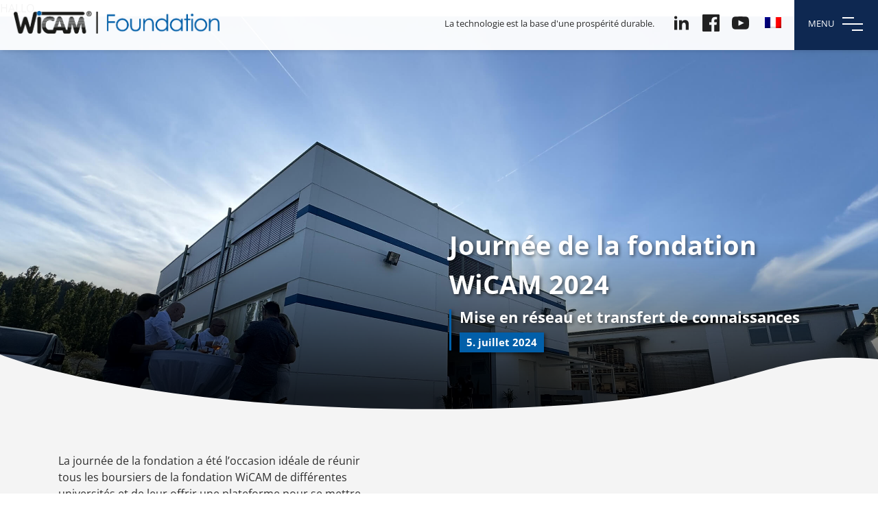

--- FILE ---
content_type: text/html; charset=UTF-8
request_url: https://wicam-stiftung.com/fr/journee-de-la-fondation-wicam-2024/
body_size: 10393
content:
<!DOCTYPE html>
		<html lang="de">
		<head>
		<meta charset="utf-8">

		<meta name="viewport" content="width=device-width, initial-scale=1, user-scalable=no">

		<title>Journée de la fondation WiCAM 2024 - WiCAM Stiftung</title>
		<link rel="icon" type="image/png" href="https://wicam-stiftung.com/wp-content/themes/wicam-stiftung/img/icon.png">

		<link rel="stylesheet" type="text/css" media="all" href="https://wicam-stiftung.com/wp-content/themes/wicam-stiftung/includes/hamburger/dist/hamburgers.min.css" />
		<link rel="stylesheet" type="text/css" media="all" href="https://wicam-stiftung.com/wp-content/themes/wicam-stiftung/bootstrap/css/bootstrap.min.css" />
		<link rel="stylesheet" type="text/css" media="all" href="https://wicam-stiftung.com/wp-content/themes/wicam-stiftung/includes/owl/owl.theme.default.min.css" />
		<link rel="stylesheet" type="text/css" media="all" href="https://wicam-stiftung.com/wp-content/themes/wicam-stiftung/includes/owl/owl.carousel.min.css" />
		<link rel="stylesheet" type="text/css" href="https://wicam-stiftung.com/wp-content/themes/wicam-stiftung/includes/css/jquery.fancybox.min"/>

		<link rel="stylesheet" type="text/css" media="all" href="https://wicam-stiftung.com/wp-content/themes/wicam-stiftung/style.css" />

					<style>
				.logo-box a {background-image:url(/wp-content/themes/wicam-stiftung/img/logo-en.png);height: 41px;}
		</style>
	
		<meta name='robots' content='index, follow, max-image-preview:large, max-snippet:-1, max-video-preview:-1' />

	<!-- This site is optimized with the Yoast SEO plugin v26.5 - https://yoast.com/wordpress/plugins/seo/ -->
	<meta name="description" content="Le 13 juin 2024, la fondation WiCAM a ouvert ses portes et a chaleureusement invité les participants à une journée de découverte au sein de l&#039;entreprise WiCAM." />
	<link rel="canonical" href="https://wicam-stiftung.com/fr/journee-de-la-fondation-wicam-2024/" />
	<meta property="og:locale" content="fr_FR" />
	<meta property="og:type" content="article" />
	<meta property="og:title" content="Journée de la fondation WiCAM 2024 - WiCAM Stiftung" />
	<meta property="og:description" content="Le 13 juin 2024, la fondation WiCAM a ouvert ses portes et a chaleureusement invité les participants à une journée de découverte au sein de l&#039;entreprise WiCAM." />
	<meta property="og:url" content="https://wicam-stiftung.com/fr/journee-de-la-fondation-wicam-2024/" />
	<meta property="og:site_name" content="WiCAM Stiftung" />
	<meta property="article:published_time" content="2024-07-05T10:36:23+00:00" />
	<meta property="article:modified_time" content="2024-07-29T12:28:28+00:00" />
	<meta property="og:image" content="https://wicam-stiftung.com/wp-content/uploads/2024/07/stiftungstag-team.jpg" />
	<meta property="og:image:width" content="1000" />
	<meta property="og:image:height" content="750" />
	<meta property="og:image:type" content="image/jpeg" />
	<meta name="author" content="kimvester" />
	<meta name="twitter:card" content="summary_large_image" />
	<meta name="twitter:label1" content="Écrit par" />
	<meta name="twitter:data1" content="kimvester" />
	<meta name="twitter:label2" content="Durée de lecture estimée" />
	<meta name="twitter:data2" content="4 minutes" />
	<script type="application/ld+json" class="yoast-schema-graph">{"@context":"https://schema.org","@graph":[{"@type":"WebPage","@id":"https://wicam-stiftung.com/fr/journee-de-la-fondation-wicam-2024/","url":"https://wicam-stiftung.com/fr/journee-de-la-fondation-wicam-2024/","name":"Journée de la fondation WiCAM 2024 - WiCAM Stiftung","isPartOf":{"@id":"https://wicam-stiftung.com/fr/#website"},"primaryImageOfPage":{"@id":"https://wicam-stiftung.com/fr/journee-de-la-fondation-wicam-2024/#primaryimage"},"image":{"@id":"https://wicam-stiftung.com/fr/journee-de-la-fondation-wicam-2024/#primaryimage"},"thumbnailUrl":"https://wicam-stiftung.com/wp-content/uploads/2024/07/stiftungstag-team.jpg","datePublished":"2024-07-05T10:36:23+00:00","dateModified":"2024-07-29T12:28:28+00:00","author":{"@id":"https://wicam-stiftung.com/fr/#/schema/person/91048fb7b488433948cfdc599e4e6b12"},"description":"Le 13 juin 2024, la fondation WiCAM a ouvert ses portes et a chaleureusement invité les participants à une journée de découverte au sein de l'entreprise WiCAM.","breadcrumb":{"@id":"https://wicam-stiftung.com/fr/journee-de-la-fondation-wicam-2024/#breadcrumb"},"inLanguage":"fr-FR","potentialAction":[{"@type":"ReadAction","target":["https://wicam-stiftung.com/fr/journee-de-la-fondation-wicam-2024/"]}]},{"@type":"ImageObject","inLanguage":"fr-FR","@id":"https://wicam-stiftung.com/fr/journee-de-la-fondation-wicam-2024/#primaryimage","url":"https://wicam-stiftung.com/wp-content/uploads/2024/07/stiftungstag-team.jpg","contentUrl":"https://wicam-stiftung.com/wp-content/uploads/2024/07/stiftungstag-team.jpg","width":1000,"height":750},{"@type":"BreadcrumbList","@id":"https://wicam-stiftung.com/fr/journee-de-la-fondation-wicam-2024/#breadcrumb","itemListElement":[{"@type":"ListItem","position":1,"name":"Startseite","item":"https://wicam-stiftung.com/fr/"},{"@type":"ListItem","position":2,"name":"Journée de la fondation WiCAM 2024"}]},{"@type":"WebSite","@id":"https://wicam-stiftung.com/fr/#website","url":"https://wicam-stiftung.com/fr/","name":"WiCAM Stiftung","description":"","potentialAction":[{"@type":"SearchAction","target":{"@type":"EntryPoint","urlTemplate":"https://wicam-stiftung.com/fr/?s={search_term_string}"},"query-input":{"@type":"PropertyValueSpecification","valueRequired":true,"valueName":"search_term_string"}}],"inLanguage":"fr-FR"},{"@type":"Person","@id":"https://wicam-stiftung.com/fr/#/schema/person/91048fb7b488433948cfdc599e4e6b12","name":"kimvester","image":{"@type":"ImageObject","inLanguage":"fr-FR","@id":"https://wicam-stiftung.com/fr/#/schema/person/image/","url":"https://secure.gravatar.com/avatar/2becc6fc289aa9016a9af4708bcd7dfc8968b73a9fccae6789b1f705244920f8?s=96&d=mm&r=g","contentUrl":"https://secure.gravatar.com/avatar/2becc6fc289aa9016a9af4708bcd7dfc8968b73a9fccae6789b1f705244920f8?s=96&d=mm&r=g","caption":"kimvester"},"url":"https://wicam-stiftung.com/fr/author/kimvester/"}]}</script>
	<!-- / Yoast SEO plugin. -->


<link rel='dns-prefetch' href='//www.googletagmanager.com' />
<link rel="alternate" type="application/rss+xml" title="WiCAM Stiftung &raquo; Journée de la fondation WiCAM 2024 Flux des commentaires" href="https://wicam-stiftung.com/fr/journee-de-la-fondation-wicam-2024/feed/" />
<link rel="alternate" title="oEmbed (JSON)" type="application/json+oembed" href="https://wicam-stiftung.com/fr/wp-json/oembed/1.0/embed?url=https%3A%2F%2Fwicam-stiftung.com%2Ffr%2Fjournee-de-la-fondation-wicam-2024%2F" />
<link rel="alternate" title="oEmbed (XML)" type="text/xml+oembed" href="https://wicam-stiftung.com/fr/wp-json/oembed/1.0/embed?url=https%3A%2F%2Fwicam-stiftung.com%2Ffr%2Fjournee-de-la-fondation-wicam-2024%2F&#038;format=xml" />
<style id='wp-img-auto-sizes-contain-inline-css' type='text/css'>
img:is([sizes=auto i],[sizes^="auto," i]){contain-intrinsic-size:3000px 1500px}
/*# sourceURL=wp-img-auto-sizes-contain-inline-css */
</style>
<style id='wp-emoji-styles-inline-css' type='text/css'>

	img.wp-smiley, img.emoji {
		display: inline !important;
		border: none !important;
		box-shadow: none !important;
		height: 1em !important;
		width: 1em !important;
		margin: 0 0.07em !important;
		vertical-align: -0.1em !important;
		background: none !important;
		padding: 0 !important;
	}
/*# sourceURL=wp-emoji-styles-inline-css */
</style>
<link rel='stylesheet' id='wp-block-library-css' href='https://wicam-stiftung.com/wp-includes/css/dist/block-library/style.min.css?ver=6.9' type='text/css' media='all' />
<style id='global-styles-inline-css' type='text/css'>
:root{--wp--preset--aspect-ratio--square: 1;--wp--preset--aspect-ratio--4-3: 4/3;--wp--preset--aspect-ratio--3-4: 3/4;--wp--preset--aspect-ratio--3-2: 3/2;--wp--preset--aspect-ratio--2-3: 2/3;--wp--preset--aspect-ratio--16-9: 16/9;--wp--preset--aspect-ratio--9-16: 9/16;--wp--preset--color--black: #000000;--wp--preset--color--cyan-bluish-gray: #abb8c3;--wp--preset--color--white: #ffffff;--wp--preset--color--pale-pink: #f78da7;--wp--preset--color--vivid-red: #cf2e2e;--wp--preset--color--luminous-vivid-orange: #ff6900;--wp--preset--color--luminous-vivid-amber: #fcb900;--wp--preset--color--light-green-cyan: #7bdcb5;--wp--preset--color--vivid-green-cyan: #00d084;--wp--preset--color--pale-cyan-blue: #8ed1fc;--wp--preset--color--vivid-cyan-blue: #0693e3;--wp--preset--color--vivid-purple: #9b51e0;--wp--preset--gradient--vivid-cyan-blue-to-vivid-purple: linear-gradient(135deg,rgb(6,147,227) 0%,rgb(155,81,224) 100%);--wp--preset--gradient--light-green-cyan-to-vivid-green-cyan: linear-gradient(135deg,rgb(122,220,180) 0%,rgb(0,208,130) 100%);--wp--preset--gradient--luminous-vivid-amber-to-luminous-vivid-orange: linear-gradient(135deg,rgb(252,185,0) 0%,rgb(255,105,0) 100%);--wp--preset--gradient--luminous-vivid-orange-to-vivid-red: linear-gradient(135deg,rgb(255,105,0) 0%,rgb(207,46,46) 100%);--wp--preset--gradient--very-light-gray-to-cyan-bluish-gray: linear-gradient(135deg,rgb(238,238,238) 0%,rgb(169,184,195) 100%);--wp--preset--gradient--cool-to-warm-spectrum: linear-gradient(135deg,rgb(74,234,220) 0%,rgb(151,120,209) 20%,rgb(207,42,186) 40%,rgb(238,44,130) 60%,rgb(251,105,98) 80%,rgb(254,248,76) 100%);--wp--preset--gradient--blush-light-purple: linear-gradient(135deg,rgb(255,206,236) 0%,rgb(152,150,240) 100%);--wp--preset--gradient--blush-bordeaux: linear-gradient(135deg,rgb(254,205,165) 0%,rgb(254,45,45) 50%,rgb(107,0,62) 100%);--wp--preset--gradient--luminous-dusk: linear-gradient(135deg,rgb(255,203,112) 0%,rgb(199,81,192) 50%,rgb(65,88,208) 100%);--wp--preset--gradient--pale-ocean: linear-gradient(135deg,rgb(255,245,203) 0%,rgb(182,227,212) 50%,rgb(51,167,181) 100%);--wp--preset--gradient--electric-grass: linear-gradient(135deg,rgb(202,248,128) 0%,rgb(113,206,126) 100%);--wp--preset--gradient--midnight: linear-gradient(135deg,rgb(2,3,129) 0%,rgb(40,116,252) 100%);--wp--preset--font-size--small: 13px;--wp--preset--font-size--medium: 20px;--wp--preset--font-size--large: 36px;--wp--preset--font-size--x-large: 42px;--wp--preset--spacing--20: 0.44rem;--wp--preset--spacing--30: 0.67rem;--wp--preset--spacing--40: 1rem;--wp--preset--spacing--50: 1.5rem;--wp--preset--spacing--60: 2.25rem;--wp--preset--spacing--70: 3.38rem;--wp--preset--spacing--80: 5.06rem;--wp--preset--shadow--natural: 6px 6px 9px rgba(0, 0, 0, 0.2);--wp--preset--shadow--deep: 12px 12px 50px rgba(0, 0, 0, 0.4);--wp--preset--shadow--sharp: 6px 6px 0px rgba(0, 0, 0, 0.2);--wp--preset--shadow--outlined: 6px 6px 0px -3px rgb(255, 255, 255), 6px 6px rgb(0, 0, 0);--wp--preset--shadow--crisp: 6px 6px 0px rgb(0, 0, 0);}:where(.is-layout-flex){gap: 0.5em;}:where(.is-layout-grid){gap: 0.5em;}body .is-layout-flex{display: flex;}.is-layout-flex{flex-wrap: wrap;align-items: center;}.is-layout-flex > :is(*, div){margin: 0;}body .is-layout-grid{display: grid;}.is-layout-grid > :is(*, div){margin: 0;}:where(.wp-block-columns.is-layout-flex){gap: 2em;}:where(.wp-block-columns.is-layout-grid){gap: 2em;}:where(.wp-block-post-template.is-layout-flex){gap: 1.25em;}:where(.wp-block-post-template.is-layout-grid){gap: 1.25em;}.has-black-color{color: var(--wp--preset--color--black) !important;}.has-cyan-bluish-gray-color{color: var(--wp--preset--color--cyan-bluish-gray) !important;}.has-white-color{color: var(--wp--preset--color--white) !important;}.has-pale-pink-color{color: var(--wp--preset--color--pale-pink) !important;}.has-vivid-red-color{color: var(--wp--preset--color--vivid-red) !important;}.has-luminous-vivid-orange-color{color: var(--wp--preset--color--luminous-vivid-orange) !important;}.has-luminous-vivid-amber-color{color: var(--wp--preset--color--luminous-vivid-amber) !important;}.has-light-green-cyan-color{color: var(--wp--preset--color--light-green-cyan) !important;}.has-vivid-green-cyan-color{color: var(--wp--preset--color--vivid-green-cyan) !important;}.has-pale-cyan-blue-color{color: var(--wp--preset--color--pale-cyan-blue) !important;}.has-vivid-cyan-blue-color{color: var(--wp--preset--color--vivid-cyan-blue) !important;}.has-vivid-purple-color{color: var(--wp--preset--color--vivid-purple) !important;}.has-black-background-color{background-color: var(--wp--preset--color--black) !important;}.has-cyan-bluish-gray-background-color{background-color: var(--wp--preset--color--cyan-bluish-gray) !important;}.has-white-background-color{background-color: var(--wp--preset--color--white) !important;}.has-pale-pink-background-color{background-color: var(--wp--preset--color--pale-pink) !important;}.has-vivid-red-background-color{background-color: var(--wp--preset--color--vivid-red) !important;}.has-luminous-vivid-orange-background-color{background-color: var(--wp--preset--color--luminous-vivid-orange) !important;}.has-luminous-vivid-amber-background-color{background-color: var(--wp--preset--color--luminous-vivid-amber) !important;}.has-light-green-cyan-background-color{background-color: var(--wp--preset--color--light-green-cyan) !important;}.has-vivid-green-cyan-background-color{background-color: var(--wp--preset--color--vivid-green-cyan) !important;}.has-pale-cyan-blue-background-color{background-color: var(--wp--preset--color--pale-cyan-blue) !important;}.has-vivid-cyan-blue-background-color{background-color: var(--wp--preset--color--vivid-cyan-blue) !important;}.has-vivid-purple-background-color{background-color: var(--wp--preset--color--vivid-purple) !important;}.has-black-border-color{border-color: var(--wp--preset--color--black) !important;}.has-cyan-bluish-gray-border-color{border-color: var(--wp--preset--color--cyan-bluish-gray) !important;}.has-white-border-color{border-color: var(--wp--preset--color--white) !important;}.has-pale-pink-border-color{border-color: var(--wp--preset--color--pale-pink) !important;}.has-vivid-red-border-color{border-color: var(--wp--preset--color--vivid-red) !important;}.has-luminous-vivid-orange-border-color{border-color: var(--wp--preset--color--luminous-vivid-orange) !important;}.has-luminous-vivid-amber-border-color{border-color: var(--wp--preset--color--luminous-vivid-amber) !important;}.has-light-green-cyan-border-color{border-color: var(--wp--preset--color--light-green-cyan) !important;}.has-vivid-green-cyan-border-color{border-color: var(--wp--preset--color--vivid-green-cyan) !important;}.has-pale-cyan-blue-border-color{border-color: var(--wp--preset--color--pale-cyan-blue) !important;}.has-vivid-cyan-blue-border-color{border-color: var(--wp--preset--color--vivid-cyan-blue) !important;}.has-vivid-purple-border-color{border-color: var(--wp--preset--color--vivid-purple) !important;}.has-vivid-cyan-blue-to-vivid-purple-gradient-background{background: var(--wp--preset--gradient--vivid-cyan-blue-to-vivid-purple) !important;}.has-light-green-cyan-to-vivid-green-cyan-gradient-background{background: var(--wp--preset--gradient--light-green-cyan-to-vivid-green-cyan) !important;}.has-luminous-vivid-amber-to-luminous-vivid-orange-gradient-background{background: var(--wp--preset--gradient--luminous-vivid-amber-to-luminous-vivid-orange) !important;}.has-luminous-vivid-orange-to-vivid-red-gradient-background{background: var(--wp--preset--gradient--luminous-vivid-orange-to-vivid-red) !important;}.has-very-light-gray-to-cyan-bluish-gray-gradient-background{background: var(--wp--preset--gradient--very-light-gray-to-cyan-bluish-gray) !important;}.has-cool-to-warm-spectrum-gradient-background{background: var(--wp--preset--gradient--cool-to-warm-spectrum) !important;}.has-blush-light-purple-gradient-background{background: var(--wp--preset--gradient--blush-light-purple) !important;}.has-blush-bordeaux-gradient-background{background: var(--wp--preset--gradient--blush-bordeaux) !important;}.has-luminous-dusk-gradient-background{background: var(--wp--preset--gradient--luminous-dusk) !important;}.has-pale-ocean-gradient-background{background: var(--wp--preset--gradient--pale-ocean) !important;}.has-electric-grass-gradient-background{background: var(--wp--preset--gradient--electric-grass) !important;}.has-midnight-gradient-background{background: var(--wp--preset--gradient--midnight) !important;}.has-small-font-size{font-size: var(--wp--preset--font-size--small) !important;}.has-medium-font-size{font-size: var(--wp--preset--font-size--medium) !important;}.has-large-font-size{font-size: var(--wp--preset--font-size--large) !important;}.has-x-large-font-size{font-size: var(--wp--preset--font-size--x-large) !important;}
/*# sourceURL=global-styles-inline-css */
</style>

<style id='classic-theme-styles-inline-css' type='text/css'>
/*! This file is auto-generated */
.wp-block-button__link{color:#fff;background-color:#32373c;border-radius:9999px;box-shadow:none;text-decoration:none;padding:calc(.667em + 2px) calc(1.333em + 2px);font-size:1.125em}.wp-block-file__button{background:#32373c;color:#fff;text-decoration:none}
/*# sourceURL=/wp-includes/css/classic-themes.min.css */
</style>
<link rel='stylesheet' id='wpml-menu-item-0-css' href='https://wicam-stiftung.com/wp-content/plugins/sitepress-multilingual-cms/templates/language-switchers/menu-item/style.min.css?ver=1' type='text/css' media='all' />
<script type="text/javascript" id="wpml-cookie-js-extra">
/* <![CDATA[ */
var wpml_cookies = {"wp-wpml_current_language":{"value":"fr","expires":1,"path":"/"}};
var wpml_cookies = {"wp-wpml_current_language":{"value":"fr","expires":1,"path":"/"}};
//# sourceURL=wpml-cookie-js-extra
/* ]]> */
</script>
<script type="text/javascript" src="https://wicam-stiftung.com/wp-content/plugins/sitepress-multilingual-cms/res/js/cookies/language-cookie.js?ver=486900" id="wpml-cookie-js" defer="defer" data-wp-strategy="defer"></script>

<!-- Extrait de code de la balise Google (gtag.js) ajouté par Site Kit -->
<!-- Extrait Google Analytics ajouté par Site Kit -->
<script type="text/javascript" src="https://www.googletagmanager.com/gtag/js?id=GT-NC6C38T" id="google_gtagjs-js" async></script>
<script type="text/javascript" id="google_gtagjs-js-after">
/* <![CDATA[ */
window.dataLayer = window.dataLayer || [];function gtag(){dataLayer.push(arguments);}
gtag("set","linker",{"domains":["wicam-stiftung.com"]});
gtag("js", new Date());
gtag("set", "developer_id.dZTNiMT", true);
gtag("config", "GT-NC6C38T");
//# sourceURL=google_gtagjs-js-after
/* ]]> */
</script>
<link rel="https://api.w.org/" href="https://wicam-stiftung.com/fr/wp-json/" /><link rel="alternate" title="JSON" type="application/json" href="https://wicam-stiftung.com/fr/wp-json/wp/v2/posts/2601" /><link rel="EditURI" type="application/rsd+xml" title="RSD" href="https://wicam-stiftung.com/xmlrpc.php?rsd" />
<meta name="generator" content="WordPress 6.9" />
<link rel='shortlink' href='https://wicam-stiftung.com/fr/?p=2601' />
<meta name="generator" content="WPML ver:4.8.6 stt:37,1,4,3;" />
<meta name="generator" content="Site Kit by Google 1.167.0" />		</head>
		<body>

		<header class="js-header">
			<div class="container-fluid">
					<div class="logo-box">
						<a href="https://wicam-stiftung.com/fr/"></a>
					</div>
					<div class="main-navbar">
						<div class="menu-main-container"><ul id="menu-main" class="menu"><li id="menu-item-wpml-ls-2-fr" class="menu-item wpml-ls-slot-2 wpml-ls-item wpml-ls-item-fr wpml-ls-current-language wpml-ls-menu-item wpml-ls-last-item menu-item-type-wpml_ls_menu_item menu-item-object-wpml_ls_menu_item menu-item-has-children menu-item-wpml-ls-2-fr"><a href="https://wicam-stiftung.com/fr/journee-de-la-fondation-wicam-2024/" role="menuitem"><img
            class="wpml-ls-flag"
            src="https://wicam-stiftung.com/wp-content/plugins/sitepress-multilingual-cms/res/flags/fr.png"
            alt="Français"
            width=24
            
    /></a>
<ul class="sub-menu">
	<li id="menu-item-wpml-ls-2-en" class="menu-item wpml-ls-slot-2 wpml-ls-item wpml-ls-item-en wpml-ls-menu-item wpml-ls-first-item menu-item-type-wpml_ls_menu_item menu-item-object-wpml_ls_menu_item menu-item-wpml-ls-2-en"><a href="https://wicam-stiftung.com/en/wicam-foundation-day-2024/" title="Passer à Anglais" aria-label="Passer à Anglais" role="menuitem"><img
            class="wpml-ls-flag"
            src="https://wicam-stiftung.com/wp-content/plugins/sitepress-multilingual-cms/res/flags/en.png"
            alt="Anglais"
            width=24
            
    /></a></li>
	<li id="menu-item-wpml-ls-2-de" class="menu-item wpml-ls-slot-2 wpml-ls-item wpml-ls-item-de wpml-ls-menu-item menu-item-type-wpml_ls_menu_item menu-item-object-wpml_ls_menu_item menu-item-wpml-ls-2-de"><a href="https://wicam-stiftung.com/wicam-stiftungstag-2024/" title="Passer à Allemand" aria-label="Passer à Allemand" role="menuitem"><img
            class="wpml-ls-flag"
            src="https://wicam-stiftung.com/wp-content/plugins/sitepress-multilingual-cms/res/flags/de.png"
            alt="Allemand"
            width=24
            
    /></a></li>
	<li id="menu-item-wpml-ls-2-nl" class="menu-item wpml-ls-slot-2 wpml-ls-item wpml-ls-item-nl wpml-ls-menu-item menu-item-type-wpml_ls_menu_item menu-item-object-wpml_ls_menu_item menu-item-wpml-ls-2-nl"><a href="https://wicam-stiftung.com/nl/wicam-stichtingsdag-2024/" title="Passer à Néerlandais" aria-label="Passer à Néerlandais" role="menuitem"><img
            class="wpml-ls-flag"
            src="https://wicam-stiftung.com/wp-content/plugins/sitepress-multilingual-cms/res/flags/nl.png"
            alt="Néerlandais"
            width=24
            
    /></a></li>
</ul>
</li>
</ul></div>					</div>
					<ul class="social-media social-top">
						<li class="social">
							<a class="li" target="blank" href="https://www.linkedin.com/company/wicam-stiftung/"></a>
						</li>
						<li class="social">
							<a class="fb" target="blank" href="https://www.facebook.com/people/Wicam-Stiftung/100089248051410/"></a>
						</li>
						<li class="social">
							<a class="yt" target="blank" href="https://www.youtube.com/@wicamstiftung"></a>
						</li>
					</ul>
					<div class="top-slogan">
						La technologie est la base d'une prospérité durable.					</div>

			</div>
		</header>
		
		<div class="nav-but-wrap">

			<div class="menu-icon hover-target">
				<span class="menu-icon__line menu-icon__line-left"></span>
				<span class="menu-icon__line"></span>
				<span class="menu-icon__line menu-icon__line-right"></span>
			</div>

		</div>

		<div class="nav">
				<div class="nav__content">

					<div class="portraitMode">
					</div>

						<ul class="nav__list">
				<li class="nav__list-item nav__title"><div class="nav-title-stiftung">Fondation WiCAM</div></li>
				<ul class="nav-sub-menu nav-sub-menu-stiftung">
					<li class="nav__list-item"><a href="https://wicam-stiftung.com/fr/fondation/" class="hover-target">La fondation</a></li>
					<li class="nav__list-item"><a href="https://wicam-stiftung.com/fr/mission/" class="hover-target">Notre mission</a></li>
					<li class="nav__list-item"><a href="https://wicam-stiftung.com/fr/actualites/" class="hover-target">Actualités</a></li>
				</ul>
				<li class="nav__list-item nav__title"><div class="nav-title-stifter">Notre fondateur</div></li>
				<ul class="nav-sub-menu nav-sub-menu-stifter">
					<li class="nav__list-item"><a href="https://wicam-stiftung.com/fr/histoire/" class="hover-target">Histoire</a></li>
					<li class="nav__list-item"><a href="https://wicam-stiftung.com/fr/loeuvre-dune-vie/" class="hover-target">Œuvre d'une vie</a></li>
				</ul>
				<li class="nav__list-item nav__title"><div class="nav-title-bildung">Activités de soutien</div></li>
				<ul class="nav-sub-menu nav-sub-menu-bildung">
					<li class="nav__list-item"><a href="https://wicam-stiftung.com/fr/formation/" class="hover-target">Formation</a></li>
					<li class="nav__list-item"><a href="https://wicam-stiftung.com/fr/recherche-et-developpement/" class="hover-target">Recherche</a></li>
				</ul>
				<li class="nav__list-item nav__title"><div class="nav-title-ausschreibung">Mise au concours</div></li>
					<ul class="nav-sub-menu nav-sub-menu-ausschreibung">
						<li class="nav__list-item"><a href="https://wicam-stiftung.com/fr/ausschreibung/bourse-dallemagne/" class="hover-target">Bourse d'Allemagne</a></li>
						<li class="nav__list-item"><a href="https://wicam-stiftung.com/fr/ausschreibung/promotion-de-logiciels/" class="hover-target">Promotion des logiciels</a></li>
						<li class="nav__list-item"><a href="https://wicam-stiftung.com/fr/ausschreibung/projets-de-promotion-dutilite-publique/" class="hover-target">Projets de promotion d'utilité publique</a></li>
					</ul>
				</ul>
			</ul>
		
					
				</div>
				<div class="nav-social">
					<ul class="social-media social-bottom">
						<li class="social">
							<a class="li" target="blank" href="https://www.linkedin.com/company/wicam-stiftung/"></a>
						</li>
						<li class="social">
							<a class="fb" target="blank" href="https://www.facebook.com/people/Wicam-Stiftung/100089248051410/"></a>
						</li>
						<li class="social">
							<a class="yt" target="blank" href="https://www.youtube.com/@wicamstiftung"></a>
						</li>
						<div class="footer-menu nav-overlay">
							<div class="menu-rechtliches-container"><ul id="menu-rechtliches" class="menu"><li id="menu-item-1441" class="menu-item menu-item-type-post_type menu-item-object-page menu-item-1441"><a href="https://wicam-stiftung.com/fr/contact/">Contact</a></li>
<li id="menu-item-1426" class="menu-item menu-item-type-post_type menu-item-object-page menu-item-1426"><a href="https://wicam-stiftung.com/fr/dons/">Dons</a></li>
<li id="menu-item-145" class="menu-item menu-item-type-post_type menu-item-object-page menu-item-145"><a rel="privacy-policy" href="https://wicam-stiftung.com/fr/declaration-de-confidentialite/">Déclaration de confidentialité</a></li>
<li id="menu-item-146" class="menu-item menu-item-type-post_type menu-item-object-page menu-item-146"><a href="https://wicam-stiftung.com/fr/mentions-legales/">Mentions légales</a></li>
</ul></div>						</div>
					</ul>
				</div>
		</div>

</div>

HALLO

<section id="header">
  <div class="no-slider-header">

          <div class="item slider-single jarallax" style="background-image:url(https://wicam-stiftung.com/wp-content/uploads/2024/07/header-stiftungstag-01.jpg)">
            <div class="container ct-index fh-container">
              <div class="row fh-container">
                <div class="col-sm-12 offset-md-6 col-md-6">
                  <div class="header-inner">
                    <h1>Journée de la fondation WiCAM 2024</h1>
                    <h2>Mise en réseau et transfert de connaissances                    <br><span class="date">5. juillet 2024</span> </h2>
                  </div>
                </div>
              </div>
            </div>
            <div class="overlay-gradient">
            </div>
          </div>

  </div>
  <div class="dv-bottom">
    <img class="dv-uni" src="/wp-content/themes/wicam-stiftung/img/dv-bottom-grey.svg" alt="">
  </div>
</section>

            
          <section id="intro">
            <div class="container">
              <div class="row">
                <div class="col-lg-10 col-xl-5">
                  <div class="intro-inner">
                    <p>La journée de la fondation a été l&rsquo;occasion idéale de réunir tous les boursiers de la fondation WiCAM de différentes universités et de leur offrir une plateforme pour se mettre en réseau et nouer des contacts précieux. </p>
<p>Les étudiants ont pu avoir un aperçu complet de solutions logicielles innovantes ainsi que de visions d&rsquo;avenir passionnantes. </p>
                  </div>
                </div>
              </div>
              <div class="row">
                <div class="order-lg-last col-lg-7 col-xl-6">
                                      <a class="cta-video-play" data-fancybox="video" data-ratio="0" href="https://www.youtube.com/watch?v=J1hOkR8zT7I">
                                      <div class="intro-image" style="background-image:url(https://wicam-stiftung.com/wp-content/uploads/2024/07/stiftungstag-te.jpg);">
                                              <div class="overlay-video">
                        </div>
                                          </div>
                                          </a>
                                    </div>
                <div class="col-lg-5 offset-xl-1 col-xl-5">
                  <div class="intro-quote">
                    <div class="quote-inner">
                      "La journée de la fondation a été une formidable occasion de faire découvrir nos technologies et nos solutions aux jeunes et de discuter avec eux de l'avenir dans le domaine de la construction mécanique".                    </div>
                    <div class="quote-details">
                      <div class="row g-0">
                        <div class="col">
                          <div class="quote-name">
                            Timo Eigenblut                          </div>
                        </div>
                      </div>
                      <div class="row g-0">
                        <div class="col">
                          <div class="quote-function">
                            Directeur général de WiCAM GmbH                          </div>
                        </div>
                      </div>
                    </div>
                  </div>
                </div>
              </div>
            </div>
          </section>

                    
          <section id="news" class="flexible"               style="background-image:url(https://wicam-stiftung.com/wp-content/uploads/2024/07/stiftungstag-highlights-01.jpg);"
            >
                          <div class="overlay-image">
              </div>
              
            <div class="container section-light">
              <div class="row align-items-center justify-content-between newsteaser-intro">
                <div class="col">
                  <h2>Highlights</h2>
                </div>
                <div class="col subtitle-section">
                </div>
              </div>
            </div>
            <div class="container ct-index">
              <div class="row">
                <div class="col-12">

                  <div class="highlight-teaser post-page">
                    <div class="row">

                                                
                            <div class="col-md-4">

                              <div class="newsteaser-single">
                                <div class="newsteaser-title">
                                                                      <h4>Un accueil chaleureux et un aperçu</h4>
                                                                  </div>
                                  <div class="newsteaser-inner">
                                      <div class="newsteaser-excerpt">
                                        La journée a commencé par un accueil chaleureux de la direction, suivi de présentations informatives sur les derniers développements et projets de WiCAM. Les participants ont pu avoir un aperçu complet des solutions innovantes et des visions d'avenir passionnantes de l'entreprise. Outre les contenus informatifs, le bien-être physique des participants a été pris en compte.                                      </div>
                                      <div class="newsteaser-image">
                                        <img class="responsive" src="https://wicam-stiftung.com/wp-content/uploads/2024/07/stiftungstag-fix.jpg" alt="Un accueil chaleureux et un aperçu">
                                      </div>
                                  </div>
                                </div>

                            </div>

                          
                            <div class="col-md-4">

                              <div class="newsteaser-single">
                                <div class="newsteaser-title">
                                                                      <h4>Plaisirs culinaires</h4>
                                                                  </div>
                                  <div class="newsteaser-inner">
                                      <div class="newsteaser-excerpt">
                                        Les visiteurs ont pu déguster une variété de plats délicieux qui ont complété la journée sur le plan culinaire. On a veillé à ce qu'il y en ait pour tous les goûts, de sorte que les invités ont pu commencer les autres points du programme en étant bien revigorés. L'un des points forts a été les entretiens avec le conseil d'administration et les collaborateurs de WiCAM.                                      </div>
                                      <div class="newsteaser-image">
                                        <img class="responsive" src="https://wicam-stiftung.com/wp-content/uploads/2024/07/stiftungstag-start.jpg" alt="Plaisirs culinaires">
                                      </div>
                                  </div>
                                </div>

                            </div>

                          
                            <div class="col-md-4">

                              <div class="newsteaser-single">
                                <div class="newsteaser-title">
                                                                      <h4>Mise en réseau et échange</h4>
                                                                  </div>
                                  <div class="newsteaser-inner">
                                      <div class="newsteaser-excerpt">
                                        Les boursiers ont pu avoir un aperçu précieux de la philosophie de l'entreprise et de la manière de travailler chez WiCAM lors d'entretiens directs. Le contact personnel avec le conseil d'administration et d'autres cadres a été l'occasion de poser des questions et d'obtenir de précieux conseils. La journée de la fondation a également mis l'accent sur la mise en réseau des boursiers entre eux.                                      </div>
                                      <div class="newsteaser-image">
                                        <img class="responsive" src="https://wicam-stiftung.com/wp-content/uploads/2024/07/stiftungstag-team.jpg" alt="Mise en réseau et échange">
                                      </div>
                                  </div>
                                </div>

                            </div>

                                                
                    </div>
                  </div>

                </div>
              </div>
            </div>
          </section>

                    
        <section id="content">
          <div class="container">
            <div class="row justify-content-center">
              <div class="col-md-12">
                              </div>
            </div>
          </div>
        </section>

            
<section id="prefooter">
  <div class="dv-bottom">
      <img class="dv-uni" src="/wp-content/themes/wicam-stiftung/img/dv-bottom-black.svg" alt="">
    </div>
</section>

<section id="footer">
	<div class="container">
		<div class="row justify-content-between">
			<div class="col-sm-12 col-md-auto">
				<div class="copyright">
						© 2026 WiCAM Stiftung
				</div>
			</div>
  		<div class="col-sm-12 col-md-auto">
				<div class="row">
					<div class="col-sm-12 col-md-auto">
						<div class="footer-menu">
							<div class="menu-rechtliches-container"><ul id="menu-rechtliches-1" class="menu"><li class="menu-item menu-item-type-post_type menu-item-object-page menu-item-1441"><a href="https://wicam-stiftung.com/fr/contact/">Contact</a></li>
<li class="menu-item menu-item-type-post_type menu-item-object-page menu-item-1426"><a href="https://wicam-stiftung.com/fr/dons/">Dons</a></li>
<li class="menu-item menu-item-type-post_type menu-item-object-page menu-item-145"><a rel="privacy-policy" href="https://wicam-stiftung.com/fr/declaration-de-confidentialite/">Déclaration de confidentialité</a></li>
<li class="menu-item menu-item-type-post_type menu-item-object-page menu-item-146"><a href="https://wicam-stiftung.com/fr/mentions-legales/">Mentions légales</a></li>
</ul></div>						</div>
					</div>
					<div class="col-sm-12 col-md-auto">
						<ul class="social-media">
							<li class="social">
								<a class="li" target="blank" href="https://www.linkedin.com/company/wicam-stiftung/"></a>
							</li>
							<li class="social">
								<a class="fb" target="blank" href="https://www.facebook.com/people/Wicam-Stiftung/100089248051410/"></a>
							</li>
							<li class="social">
								<a class="yt" target="blank" href="https://www.youtube.com/@wicamstiftung"></a>
							</li>
						</ul>
					</div>
				</div>
			</div>
 		</div>
	</div>
</section>

	<script type='text/javascript' src="https://code.jquery.com/jquery-latest.min.js"></script>
	<script type="text/javascript" src="https://wicam-stiftung.com/wp-content/themes/wicam-stiftung/bootstrap/js/bootstrap.min.js"></script>
	<script type='text/javascript' src="https://wicam-stiftung.com/wp-content/themes/wicam-stiftung/includes/owl/owl.carousel.min.js"></script>
	<script type='text/javascript' src="https://wicam-stiftung.com/wp-content/themes/wicam-stiftung/includes/js/jquery.fancybox.min.js"></script>
	<script type='text/javascript' src="https://wicam-stiftung.com/wp-content/themes/wicam-stiftung/includes/js/masonry.pkgd.min.js"></script>
	<script type='text/javascript' src="https://wicam-stiftung.com/wp-content/themes/wicam-stiftung/includes/js/jquery.simpleLoadMore.min.js"></script>
	<script type='text/javascript' src="https://wicam-stiftung.com/wp-content/themes/wicam-stiftung/includes/js/jarallax.min.js"></script>
	<script type='text/javascript' src="https://wicam-stiftung.com/wp-content/themes/wicam-stiftung/includes/js/jarallax-element.min.js"></script>
	<script type='text/javascript' src="https://wicam-stiftung.com/wp-content/themes/wicam-stiftung/includes/js/ofi.min.js"></script>
	<script type='text/javascript' src="https://wicam-stiftung.com/wp-content/themes/wicam-stiftung/includes/js/app.js"></script>
				<script type='text/javascript' src="https://wicam-stiftung.com/wp-content/themes/wicam-stiftung/includes/js/app-fr.js"></script>
		
	<script type="speculationrules">
{"prefetch":[{"source":"document","where":{"and":[{"href_matches":"/fr/*"},{"not":{"href_matches":["/wp-*.php","/wp-admin/*","/wp-content/uploads/*","/wp-content/*","/wp-content/plugins/*","/wp-content/themes/wicam-stiftung/*","/fr/*\\?(.+)"]}},{"not":{"selector_matches":"a[rel~=\"nofollow\"]"}},{"not":{"selector_matches":".no-prefetch, .no-prefetch a"}}]},"eagerness":"conservative"}]}
</script>
<script id="wp-emoji-settings" type="application/json">
{"baseUrl":"https://s.w.org/images/core/emoji/17.0.2/72x72/","ext":".png","svgUrl":"https://s.w.org/images/core/emoji/17.0.2/svg/","svgExt":".svg","source":{"concatemoji":"https://wicam-stiftung.com/wp-includes/js/wp-emoji-release.min.js?ver=6.9"}}
</script>
<script type="module">
/* <![CDATA[ */
/*! This file is auto-generated */
const a=JSON.parse(document.getElementById("wp-emoji-settings").textContent),o=(window._wpemojiSettings=a,"wpEmojiSettingsSupports"),s=["flag","emoji"];function i(e){try{var t={supportTests:e,timestamp:(new Date).valueOf()};sessionStorage.setItem(o,JSON.stringify(t))}catch(e){}}function c(e,t,n){e.clearRect(0,0,e.canvas.width,e.canvas.height),e.fillText(t,0,0);t=new Uint32Array(e.getImageData(0,0,e.canvas.width,e.canvas.height).data);e.clearRect(0,0,e.canvas.width,e.canvas.height),e.fillText(n,0,0);const a=new Uint32Array(e.getImageData(0,0,e.canvas.width,e.canvas.height).data);return t.every((e,t)=>e===a[t])}function p(e,t){e.clearRect(0,0,e.canvas.width,e.canvas.height),e.fillText(t,0,0);var n=e.getImageData(16,16,1,1);for(let e=0;e<n.data.length;e++)if(0!==n.data[e])return!1;return!0}function u(e,t,n,a){switch(t){case"flag":return n(e,"\ud83c\udff3\ufe0f\u200d\u26a7\ufe0f","\ud83c\udff3\ufe0f\u200b\u26a7\ufe0f")?!1:!n(e,"\ud83c\udde8\ud83c\uddf6","\ud83c\udde8\u200b\ud83c\uddf6")&&!n(e,"\ud83c\udff4\udb40\udc67\udb40\udc62\udb40\udc65\udb40\udc6e\udb40\udc67\udb40\udc7f","\ud83c\udff4\u200b\udb40\udc67\u200b\udb40\udc62\u200b\udb40\udc65\u200b\udb40\udc6e\u200b\udb40\udc67\u200b\udb40\udc7f");case"emoji":return!a(e,"\ud83e\u1fac8")}return!1}function f(e,t,n,a){let r;const o=(r="undefined"!=typeof WorkerGlobalScope&&self instanceof WorkerGlobalScope?new OffscreenCanvas(300,150):document.createElement("canvas")).getContext("2d",{willReadFrequently:!0}),s=(o.textBaseline="top",o.font="600 32px Arial",{});return e.forEach(e=>{s[e]=t(o,e,n,a)}),s}function r(e){var t=document.createElement("script");t.src=e,t.defer=!0,document.head.appendChild(t)}a.supports={everything:!0,everythingExceptFlag:!0},new Promise(t=>{let n=function(){try{var e=JSON.parse(sessionStorage.getItem(o));if("object"==typeof e&&"number"==typeof e.timestamp&&(new Date).valueOf()<e.timestamp+604800&&"object"==typeof e.supportTests)return e.supportTests}catch(e){}return null}();if(!n){if("undefined"!=typeof Worker&&"undefined"!=typeof OffscreenCanvas&&"undefined"!=typeof URL&&URL.createObjectURL&&"undefined"!=typeof Blob)try{var e="postMessage("+f.toString()+"("+[JSON.stringify(s),u.toString(),c.toString(),p.toString()].join(",")+"));",a=new Blob([e],{type:"text/javascript"});const r=new Worker(URL.createObjectURL(a),{name:"wpTestEmojiSupports"});return void(r.onmessage=e=>{i(n=e.data),r.terminate(),t(n)})}catch(e){}i(n=f(s,u,c,p))}t(n)}).then(e=>{for(const n in e)a.supports[n]=e[n],a.supports.everything=a.supports.everything&&a.supports[n],"flag"!==n&&(a.supports.everythingExceptFlag=a.supports.everythingExceptFlag&&a.supports[n]);var t;a.supports.everythingExceptFlag=a.supports.everythingExceptFlag&&!a.supports.flag,a.supports.everything||((t=a.source||{}).concatemoji?r(t.concatemoji):t.wpemoji&&t.twemoji&&(r(t.twemoji),r(t.wpemoji)))});
//# sourceURL=https://wicam-stiftung.com/wp-includes/js/wp-emoji-loader.min.js
/* ]]> */
</script>

</div>
</body>
</html>


--- FILE ---
content_type: text/css
request_url: https://wicam-stiftung.com/wp-content/themes/wicam-stiftung/style.css
body_size: 39174
content:
/*
Theme Name: WiCAM Stiftung
Description: Handcoded by wiegandt media - Based on Bootstrap 5.2
Author: wiegandt media UG
URI: http://www.wiegandt-media.de/
Version: 2022.12
Tags: wiegandt media UG
*/

/* ==========================================================================
   Development
   ========================================================================== */

#wpadminbar {top: inherit !important;bottom: 0;}

/* width */
::-webkit-scrollbar {
  width: 5px;
}

.galeriestoerer-text {
    margin-top: 65px;
}

section#contact-after {
    margin-bottom: 35px;
}

/* Track */
::-webkit-scrollbar-track {
  background: #f1f1f1;
}

/* Handle */
::-webkit-scrollbar-thumb {
  background: #0273cf;
}

section {
    overflow: hidden;
}

/* Handle on hover */
::-webkit-scrollbar-thumb:hover {
  background: #035faa;
}

section#galerie-grid {
    padding: 75px 0;
}

/* fluid 4 columns */
.grid-sizer,
.grid-item { width: 25%; }
/* 2 columns wide */
.grid-item.grid-item--width2 { width: 50%; }

/* open-sans-regular - latin */
@font-face {
  font-family: 'Open Sans';
  font-style: normal;
  font-weight: 400;
  src: url('../wicam-stiftung/fonts/open-sans-v34-latin-regular.eot'); /* IE9 Compat Modes */
  src: local(''),
       url('../wicam-stiftung/fonts/open-sans-v34-latin-regular.eot?#iefix') format('embedded-opentype'), /* IE6-IE8 */
       url('../wicam-stiftung/fonts/open-sans-v34-latin-regular.woff2') format('woff2'), /* Super Modern Browsers */
       url('../wicam-stiftung/fonts/open-sans-v34-latin-regular.woff') format('woff'), /* Modern Browsers */
       url('../wicam-stiftung/fonts/open-sans-v34-latin-regular.ttf') format('truetype'), /* Safari, Android, iOS */
       url('../wicam-stiftung/fonts/open-sans-v34-latin-regular.svg#OpenSans') format('svg'); /* Legacy iOS */
}
/* open-sans-700 - latin */
@font-face {
  font-family: 'Open Sans';
  font-style: normal;
  font-weight: 700;
  src: url('../wicam-stiftung/fonts/open-sans-v34-latin-700.eot'); /* IE9 Compat Modes */
  src: local(''),
       url('../wicam-stiftung/fonts/open-sans-v34-latin-700.eot?#iefix') format('embedded-opentype'), /* IE6-IE8 */
       url('../wicam-stiftung/fonts/open-sans-v34-latin-700.woff2') format('woff2'), /* Super Modern Browsers */
       url('../wicam-stiftung/fonts/open-sans-v34-latin-700.woff') format('woff'), /* Modern Browsers */
       url('../wicam-stiftung/fonts/open-sans-v34-latin-700.ttf') format('truetype'), /* Safari, Android, iOS */
       url('../wicam-stiftung/fonts/open-sans-v34-latin-700.svg#OpenSans') format('svg'); /* Legacy iOS */
}

.small-font label {
    font-size: 15px !important;
    font-weight: 500 !important;
}

.nf-form-fields-required {
    display: none;
}

.nf-form-content label {
  font-size: 16px !important;
}

.nf-form-content hr.ninja-forms-field {
    padding: 8px !important;
}

/* ==========================================================================
   Basics
   ========================================================================== */

body {height:100%; width:100%; margin: 0; padding: 0; font-weight: 400; font-family: 'Open Sans', sans-serif; font-size:16px; color: #2d2d2d; overflow-x: hidden;}
html {height: 100%; width: 100%; margin: 0; padding:0;}

p {line-height: 1.5em;}
a {transition: all 0.2s;cursor: pointer;color: #0160a9;}
a:hover,a:focus {transition: all 0.2s; color:#fb534d; text-decoration: none;}
:focus {outline: none !important}

.center {text-align: center;}
.left {text-align: left;}
.right {text-align:right;}
.clear {clear: left;}

::selection{background:#E5E5E5}
::-moz-selection{background:#E5E5E5}

img.responsive {width: 100%; height: auto;}

h1 {font-size: 38px;font-weight: 700;margin-top: 3px;margin-bottom: 5px;line-height: 1.5em;}
h2 {font-size: 34px;font-weight: 700;margin-top: 3px;margin-bottom: 13px;line-height: 1.35em;}
h3 {font-size: 20px; font-weight: 400; margin-top: 3px; margin-bottom: 5px; line-height: 1.5em;}
h4 {font-size: 18px;font-weight: 700;margin-bottom: 5px;line-height: 1.25em;}
h5 {font-size: 14px; font-weight: 400; margin-top: 3px; margin-bottom: 5px; line-height: 1.5em;}
h6 {font-size: 12px; font-weight: 400; margin-top: 3px; margin-bottom: 5px; line-height: 1.5em;}

/* ==========================================================================
   Menu
   ========================================================================== */

   .cd-header{
       position: fixed;
   	width:100%;
   	top:0;
   	left:0;
   	z-index:100;
   }
   .header-wrapper{
       position: relative;
   	width: calc(100% - 100px);
   	margin-left: 50px;
   }
   .logo-wrap {
   	position: absolute;
   	display:block;
   	left:0;
   	top: 40px;
   	cursor: pointer;
   }
li.nav__list-item.nav__title {
    margin-bottom: 25px;
}

li.nav__list-item.nav__title__last {
    margin-top: 20px;
}
   .logo-wrap a {
   	cursor: pointer;
   	font-family: 'Montserrat', sans-serif;
   	font-weight: 900;
   	font-size: 20px;
   	line-height: 20px;
   	text-transform: uppercase;
   	letter-spacing: 2px;
   	color: #fff;
   	transition : all 0.3s ease-out;
   }
   .logo-wrap a span{
   	color: #8167a9;
   }
   .logo-wrap a:hover {
   	opacity: 0.9;
   }
   .nav-but-wrap{
   	position: fixed;
   	display: inline-block;
   	padding: 25px 22px 18px 70px;
   	transition : all 0.3s ease-out;
   	z-index: 10000;
   	right: 0;
   	top: 0;
   	background-color: #0e2851;
   }

   .menu-icon {
   	height: 30px;
   	width: 30px;
   	position: relative;
   	z-index: 2;
   	cursor: pointer;
   	display: block;
   }
   .nav-but-wrap {
     cursor:pointer;
   }
   .menu-icon__line {
   	height: 2px;
   	width: 30px;
   	display: block;
   	background-color: #ffffff;
   	margin-bottom: 7px;
   	cursor: pointer;
   	-webkit-transition: background-color .5s ease, -webkit-transform .2s ease;
   	transition: background-color .5s ease, -webkit-transform .2s ease;
   	transition: transform .2s ease, background-color .5s ease;
   	transition: transform .2s ease, background-color .5s ease, -webkit-transform .2s ease;
   }
   .menu-icon__line-left {
   	width: 16.5px;
   	-webkit-transition: all 200ms linear;
   	transition: all 200ms linear;
   }
   .menu-icon__line-right {
   	width: 16.5px;
   	float: right;
   	-webkit-transition: all 200ms linear;
   	-moz-transition: all 200ms linear;
   	-o-transition: all 200ms linear;
   	-ms-transition: all 200ms linear;
   	transition: all 200ms linear;
   }
   .nav-but-wrap:hover .menu-icon__line-left,
   .nav-but-wrap:hover .menu-icon__line-right {
   	width: 30px;
   }
   .nav {
   	position: fixed;
   	z-index: 9999;
   }
.nav-social .footer-menu ul {
    text-align: center;
}
.menu-icon:before {
    content: 'MENU';
    color: #ffffff;
    font-size: 13px;
    position: absolute;
    right: 42px;
}
   .nav:before, .nav:after {
   	content: "";
   	position: fixed;
   	width: 100vw;
   	height: 100vh;
   	background: rgb(14 40 80 / 60%);
   	border-bottom-left-radius: 200%;
   	z-index: -1;
   	-webkit-transition: -webkit-transform cubic-bezier(0.77, 0, 0.175, 1) 0.6s, border-radius linear 0.8s;
   	transition: -webkit-transform cubic-bezier(0.77, 0, 0.175, 1) 0.6s, border-radius linear 0.8s;
   	transition: transform cubic-bezier(0.77, 0, 0.175, 1) 0.6s, border-radius linear 0.8s;
   	transition: transform cubic-bezier(0.77, 0, 0.175, 1) 0.6s, -webkit-transform cubic-bezier(0.77, 0, 0.175, 1) 0.6s, border-radius linear 0.8s;
   	-webkit-transform: translateX(100%) translateY(-100%);
   	transform: translateX(100%) translateY(-100%);
   }
   .nav:after {
   	background: rgb(14 40 80 / 85%);
   	-webkit-transition-delay: 0s;
   	transition-delay: 0s;
   }
   .nav:before {
   	-webkit-transition-delay: .2s;
             transition-delay: .2s;
   }
   .nav__content {
   	position: fixed;
   	visibility: hidden;
   	top: 20%;
   	width: 100%;
   	text-align: center;
   }
.nav-overlay a {
    color: #ffffff;
    font-size: 15px;
}

.footer-menu.nav-overlay {
    margin-top: 11px;
}

.nav-overlay a:hover {
    opacity: .75;
}

.nav .social-media a:hover {
    opacity: .75;
}
   .nav__list {
   	position: relative;
   	padding: 0;
   	margin: 0;
   	z-index: 2;
   }

   .nav__list-item {
   	position: relative;
   	display: block;
   	-webkit-transition-delay: 0.8s;
   	transition-delay: 0.8s;
   	opacity: 0;
   	text-align: center;
   	color: #fff;
   	overflow: hidden;
   	font-family: 'Montserrat', sans-serif;
   	font-size: 3vh;
   	font-weight: 700;
   	line-height: 1.25;
   	-webkit-transform: translate(100px, 0%);
   	transform: translate(100px, 0%);
   	-webkit-transition: opacity .2s ease, -webkit-transform .3s ease;
   	transition: opacity .2s ease, -webkit-transform .3s ease;
   	transition: opacity .2s ease, transform .3s ease;
   	transition: opacity .2s ease, transform .3s ease, -webkit-transform .3s ease;
   	margin-top: 0;
   	margin-bottom: 5px;
   }
   .nav__list-item a{
   	position: relative;
   	text-decoration: none;
   	color: rgba(255,255,255,0.95);
   	overflow: hidden;
   	cursor: pointer;
   	padding-left: 5px;
   	padding-right: 5px;
   	font-weight: 400;
   	z-index: 2;
   	display: inline-block;
   	-webkit-transition: all 200ms linear;
   	transition: all 200ms linear;
   	font-size: 2.75vh;
   }

   body.nav-active .nav__content {
   	visibility: visible;
   }
   body.nav-active .menu-icon__line {
   	background-color: #fff;
   	-webkit-transform: translate(0px, 0px) rotate(-45deg);
             transform: translate(0px, 0px) rotate(-45deg);
   }
   body.nav-active .menu-icon__line-left {
   	width: 15px;
   	-webkit-transform: translate(2px, 4px) rotate(45deg);
             transform: translate(2px, 4px) rotate(45deg);
   }
   body.nav-active .menu-icon__line-right {
   	width: 15px;
   	float: right;
   	-webkit-transform: translate(-3px, -3.5px) rotate(45deg);
             transform: translate(-3px, -3.5px) rotate(45deg);
   }
   body.nav-active .nav-but-wrap:hover .menu-icon__line-left,
   body.nav-active .nav-but-wrap:hover .menu-icon__line-right {
   	width: 15px;
   }
   body.nav-active .nav {
   	visibility: visible;
   }
   body.nav-active .nav:before, body.nav-active .nav:after {
   	-webkit-transform: translateX(0%) translateY(0%);
             transform: translateX(0%) translateY(0%);
   	border-radius: 0;
   }
   body.nav-active .nav:after {
   	-webkit-transition-delay: .1s;
             transition-delay: .1s;
   }
   body.nav-active .nav:before {
   	-webkit-transition-delay: 0s;
             transition-delay: 0s;
   }
   body.nav-active .nav__list-item {
   	opacity: 1;
   	-webkit-transform: translateX(0%);
             transform: translateX(0%);
   	-webkit-transition: opacity .3s ease, color .3s ease, -webkit-transform .3s ease;
   	transition: opacity .3s ease, color .3s ease, -webkit-transform .3s ease;
   	transition: opacity .3s ease, transform .3s ease, color .3s ease;
   	transition: opacity .3s ease, transform .3s ease, color .3s ease, -webkit-transform .3s ease;
   }
   body.nav-active .nav__list-item:nth-child(0) {
   	-webkit-transition-delay: 0.7s;
             transition-delay: 0.7s;
   }
   body.nav-active .nav__list-item:nth-child(1) {
   	-webkit-transition-delay: 0.8s;
             transition-delay: 0.8s;
   }
   body.nav-active .nav__list-item:nth-child(2) {
   	-webkit-transition-delay: 0.9s;
             transition-delay: 0.9s;
   }
   body.nav-active .nav__list-item:nth-child(3) {
   	-webkit-transition-delay: 1s;
             transition-delay: 1s;
   }
   body.nav-active .nav__list-item:nth-child(4) {
   	-webkit-transition-delay: 1.1s;
             transition-delay: 1.1s;
   }
   body.nav-active .nav__list-item:nth-child(5) {
   	-webkit-transition-delay: 1.2s;
             transition-delay: 1.2s;
   }
   body.nav-active .nav__list-item:nth-child(6) {
   	-webkit-transition-delay: 1.3s;
             transition-delay: 1.3s;
   }
   body.nav-active .nav__list-item:nth-child(7) {
   	-webkit-transition-delay: 1.4s;
             transition-delay: 1.4s;
   }
   body.nav-active .nav__list-item:nth-child(8) {
   	-webkit-transition-delay: 1.5s;
             transition-delay: 1.5s;
   }
   body.nav-active .nav__list-item:nth-child(9) {
   	-webkit-transition-delay: 1.6s;
             transition-delay: 1.6s;
   }
   body.nav-active .nav__list-item:nth-child(10) {
   	-webkit-transition-delay: 1.7s;
             transition-delay: 1.7s;
   }
   body.nav-active .nav__list-item:nth-child(11) {
     -webkit-transition-delay: 1.8s;
             transition-delay: 1.8s;
   }

   .newsteaser-single.news-page:before {
     display: none;
 }

 .newsteaser-single.news-page {
     box-shadow: 1px 1px 10px rgb(0 0 0 / 15%);
     margin-bottom: 15px;
 }

   .switch-wrap {
   	position: absolute;
   	top: 50%;
   	left: 0;
   	z-index: 10;
       transform: translateY(-50%);
   	width: 100%;
   	-webkit-transition: all 500ms linear;
   	transition: all 500ms linear;
   	margin: 0 auto;
   	text-align: center;
   }
   .switch-wrap h1 {
   	font-weight: 900;
   	font-size: 46px;
   	line-height: 1;
   	color: #fff;
   	text-align: center;
   	text-transform: uppercase;
   	margin-bottom: 40px;
   	-webkit-transition: all 300ms linear;
   	transition: all 300ms linear;
   }
   @media screen and (max-width: 580px){
     .switch-wrap h1 {
       font-size: 32px;
     }
   }
   .switch-wrap p {
   	font-weight: 600;
   	font-size: 14px;
   	letter-spacing: 1px;
   	line-height: 1;
   	color: #8167a9;
   	text-align: center;
   	margin-top: 15px;
   }
   .switch-wrap p span {
   	position: relative;
   }
   .switch-wrap p span:before {
   	position: absolute;
   	content: '';
   	width: 100%;
   	height: 2px;
   	background-color: #fff;
   	left: 0;
   	bottom: -4px;
   	-webkit-transition: all 300ms linear;
   	transition: all 300ms linear;
   }
   .switch-wrap p span:nth-child(2):before {
   	opacity: 0;
   }
   #switch,
   #circle {
   	cursor: pointer;
   	-webkit-transition: all 300ms linear;
   	transition: all 300ms linear;
   }
   #switch {
   	width: 60px;
   	height: 8px;
   	margin: 0 auto;
   	text-align: center;
   	border: 2px solid #000;
   	border-radius: 27px;
   	background: #8167a9;
   	position: relative;
   	display: inline-block;
   }
   #circle {
   	position: absolute;
   	top: -11px;
   	left: -13px;
   	width: 26px;
   	height: 26px;
   	border-radius: 50%;
   	box-shadow: 0 4px 4px rgba(26,53,71,0.25), 0 0 0 1px rgba(26,53,71,0.07);
   	background: #fff;
   }
   .switched {
   	border-color: #8167a9 !important;
   	background: #000 !important;
   }
   .switched #circle {
   	left: 43px;
   	background: #000;
   }

   body.nav-active .nav-but-wrap {
       background-color: #005fa9;
   }

   .portraitMode {
    width: 100%;
    height: 200px;
    background-image: url(/wp-content/themes/wicam-stiftung/img/icon-rotatephone.svg);
    background-repeat: no-repeat;
    background-position: top center;
    background-size: 140px;
    display: none;
}

   /* #Light
   ================================================== */

   body.light{
   	background-color: #fff;
   }
   body.light .cursor,
   body.light .cursor2,
   body.light .cursor3{
   	mix-blend-mode: normal;
   }
   body.light .cursor2{
   	border: 2px solid #1f2029;
   	box-shadow: 0 0 4px rgba(0, 0, 0, 0.1);
   }
   body.light .cursor2.hover{
   	background: rgba(0,0,0,0.06);
   	box-shadow: 0 0 2px rgba(0, 0, 0, 0.1);
   	border-color: transparent;
   }
   body.light .logo-wrap a {
   	color: #1f2029;
   }
   body.light .menu-icon__line {
   	background-color: #1f2029;
   }
   body.light .nav:before {
   	background: rgba(235, 235, 235,0.6);
   }
   body.light .nav:after {
   	background: rgba(250,250,250,1);
   }
   body.light .nav__list-item a{
   	color: rgba(0,0,0,0.6);
   }
   body.light .nav__list-item a:hover{
   	color: #1f2029;
   }
   body.light .nav__list-item.active-nav a{
   	color: #1f2029;
   }
   body.light .switch-wrap h1 {
   	color: #000;
   }
   body.light .switch-wrap p span:nth-child(2):before {
   	opacity: 1;
   	background-color: #000;
   }
   body.light .switch-wrap p span:nth-child(1):before {
   	opacity: 0;
   }

header ul {
  padding-left: 0;
  display: inline-block;
}

.fh-container {
    height: 100%;
}

.owl-nav {
    position: absolute;
    top: 50%;
    transform: translateY(-50%);
    margin-top: 0;
    width: 100%;
}

section#content-slider {
    padding-bottom: 50px;
}

button.owl-prev {
    position: absolute;
    left: 0;
    border-radius: 0 25px 25px 0 !important;
}

button.owl-next {
    position: absolute;
    right: 0;
    border-radius: 25px 0 0 25px !important;
}

.owl-nav button {
    width: 40px;
}

.logo-box a {
    display: block;
    width: 300px;
    height: 49px;
    background-image: url(/wp-content/themes/wicam-stiftung/img/wicam-stiftung-light.png);
    background-size: contain;
    background-repeat: no-repeat;
    background-position: center;
}

.logo-box {
    display: inline-block;
    margin-left: 5px;
}

.hamburger {
    padding: 15px 0;
}

button.hamburger {
  display: none;
  float: right;
  position: relative;
  z-index: 9999;
}

.main-navbar {
    float: right;
    margin-left: 10px;
    margin-right: 120px;
}

section#passion {
    color: #ffffff;
    position: relative;
    background-attachment: fixed;
    background-position: center;
    background-repeat: no-repeat;
    -webkit-background-size: cover;
    -moz-background-size: cover;
    -o-background-size: cover;
    background-size: cover;
    margin-bottom: 40px;
}

ul.menu {
    padding-left: 0;
    list-style: none;
}

ul#menu-footer {
    display: inline-block;
}

ul#menu-footer li {
    display: inline-block;
}

section#subpage-header {
    position: relative;
    height: 250px;
    background-color: #0e2851;
}

.top-slogan {
    float: right;
    font-size: 13px;
    margin-top: 13px;
}

.director-details.milestone-inner {
    color: #ffffff;
    text-align: left;
}

a.button {
    background-color: #ffffff;
    padding: 6px;
    display: inline-block;
    padding: 8px 22px;
    border-radius: 100px;
    font-size: 14px;
    font-weight: 700;
    color: #0e2851;
    margin-top: 8px;
}

.main-navbar ul li {
    display: inline-block;
    margin: 0 5px;
    position: relative;
}

.director-box:hover .direcor-image img {
    transform: scale(1.035);
    transition: 1.5s;
}

.newsteaser-single:hover .newsteaser-image img {
    transform: scale(1.035);
    transition: 1.5s;
}

.element-last {
    padding-left: 50px;
  padding-bottom: 30px;
}

.element-first {
    padding-right: 50px;
    padding-bottom: 30px;
}

a:hover {
    color: #2793e5;
}

img.element-image {
    transition: 1s;
    border-radius: 15px;
    width: 100%;
    height: auto;
}

section#content-text {
    padding-bottom: 80px;
}

section#text-image:hover img.element-image {
    transform: scale(1.01);
    transition: .7s;
}

.newsteaser-image {
    overflow: hidden;
    border-radius: 0 0 10px 10px;
}

.newsteaser-image img {
    transition: all 2s;
}

.main-navbar ul li:last-child {
    margin-right: 0;
}

.main-navbar ul {
    text-align: right;
    padding: 6px;
}

section#text-image {
    padding-bottom: 80px;
}

.passion-inner {
    text-align: center;
    font-size: 19px;
}

.passion-inner h2 {
    font-size: 46px;
}

.nav-social {
    position: fixed;
    bottom: 5%;
    width: 100%;
    margin: 0 auto;
}

.nav-overlay a {
    color: #ffffff;
    font-size: 15px;
}

.footer-menu.nav-overlay {
    margin-top: 11px;
}

.load-more__btn-wrap {
    width: 100%;
    text-align: center;
    margin-top:25px;
}

.nav-overlay a:hover {
    opacity: .75;
}

.nav .social-media a:hover {
    opacity: .75;
}

body.nav-active ul.social-media.social-bottom {
    visibility: visible;
    opacity: 1;
    transition: all 1s;
    transition-delay: 1.25s;
    transform: translateY(0);
    text-align: center;
}

ul.social-media.social-bottom {
    visibility: hidden;
    opacity: 0;
    transform: translateY(20px);
}

.contact-after-inner {
    text-align: right;
    margin-bottom: 0;
    background-color: #f5f5f5;
    padding: 50px 0 60px 30px;
    position: relative;
    border-radius: 15px 0 0 15px;
}

.contact-after-inner:after {
    content: '';
    display: block;
    width: 200px;
    height: 100%;
    background-color: #f5f5f5;
    right: -200px;
    position: absolute;
    top: 0;
}

ul.nav-sub-menu.is-active {
    height: auto;
    visibility: visible;
    opacity: 1;
    transform: translateY(0);
}

ul.nav-sub-menu {
    visibility: hidden;
    padding-left: 0;
    margin-bottom: 25px;
    height: 0;
    overflow: hidden;
    transition: opacity 1.5s, transform .75s;
    opacity: 0;
    transform: translateY(-15px);
}

.nav-title-stiftung, .nav-title-stifter, .nav-title-bildung, .nav-title-ausschreibung {
    display: inline-block;
    background-color: #050505;
    padding: 7px 14px;
    cursor: pointer;
    border-radius: 5px;
    transition: all .2s;
}

.nav-title-stiftung:hover, .nav-title-stifter:hover, .nav-title-bildung:hover, .nav-title-ausschreibung:hover, .nav-title-stiftung.is-active, .nav-title-stifter.is-active, .nav-title-bildung.is-active, .nav-title-ausschreibung.is-active {
    background-color: #015fa9;
}


.mobile-navbar {
    position: fixed;
    top: 0;
    left: 0;
    right: 0;
    bottom: 0;
    background-color: #191b1d;
    -webkit-transition: opacity .75s ease-in-out;
    -moz-transition: opacity .75s ease-in-out;
    -o-transition: opacity .75s ease-in-out;
    transition: all .75s ease-in-out;
    text-align: center;
    z-index: -150;
    opacity: 0;
    visibility: hidden;
}

.cta-text {
    padding-left: 50px;
    padding-bottom: 40px;
}

section#cta:after {
    content: '';
    display: block;
    width: 100%;
    height: 115px;
    background-color: #0e2851;
    position: absolute;
    bottom: 0;
}

section#cta {
    position: relative;
    padding: 10px 0 70px;
}

.menu-active .mobile-navbar {
    transform: translateY(0);
    opacity: 1;
    -webkit-transition: opacity .5s ease-in-out;
    -moz-transition: opacity .5s ease-in-out;
    -o-transition: opacity .5s ease-in-out;
    transition: opacity .5s ease-in-out;
    z-index: 25;
    visibility: visible;
}

.owl-carousel .owl-nav button.owl-next, .owl-carousel .owl-nav button.owl-prev {
  font-size: 50px;
  margin: 0;
  line-height: 0;
}


.mobile-navbar ul {
    padding-left: 0;
    list-style: none;
    position: relative;
    padding-top: 100px;
}

section#main.error {
    min-height: calc(100vh - 315px);
}

.mobile-navbar ul li a {
    font-size: 35px;
}

.mobile-navbar ul li a:hover {
    color: #000000;
}

.footer-menu ul {
    text-align: right;
    padding-left: 0;
    list-style: none;
    margin-bottom: 0;
}

.footer-menu ul li {
    display: inline-block;
    margin: 0 5px;
}

.footer-menu ul li:last-child {
    margin-right: 0;
}

.slider-header .owl-dots {
    transform: translateY(-60px);
}

.item.slider-single {
    height: 80vh;
    max-height: 820px;
    background-size: cover;
    background-position: center;
}

.slider-header.owl-theme .owl-dots .owl-dot span {
    width: 75px;
    border-radius: 0;
    height: 3px;
    margin: 5px 20px;
}

.slider-header.owl-theme .owl-dots .owl-dot.active span {
    background: #025fa9;
}

.owl-theme .owl-dots .owl-dot span,
.owl-theme .owl-dots .owl-dot.active span,
.owl-theme .owl-dots .owl-dot:hover span {
  background: #ffffff;
}

ul.sub-menu {
    position: absolute;
    left: -5px;
    margin: 0;
    top: 100%;
    background-color: #f4f8fc;
    padding: 0 5px;
    display: none;
    border-radius: 7px;
}

.main-navbar ul li {
    margin: 0 !important;
    padding-bottom: 6px;
}

.menu-main-container {
    margin-top: 5px;
}

.main-navbar ul li:hover ul.sub-menu {
    display: block;
    padding-top: 3px;
}

/* ==========================================================================
   Site
   ========================================================================== */

header {
    padding: 12px 0 4px;
    background-color: rgb(255 255 255 / 95%);
    position: fixed;
    width: 100%;
    z-index: 9999;
    transition: all .3s;
    box-shadow: 2px 2px 5px rgb(0 0 0 / 10%);
}

section#main {
    padding: 25px 0 150px;
    position: relative;
}

section#footer {
    background-color: #212121;
    padding: 20px 0 15px;
    font-size: 14px;
    color: #ffffff;
}

section#header {
    height: 80vh;
    max-height: 820px;
    background-position: center;
    background-size: cover;
    background-color: #080f21;
    position: relative;
}

section#galerie-stoerer {
    padding-bottom: 80px;
}

section#image-content {
    padding-bottom: 85px;
}

.header-inner {padding-top: 56%;color: #ffffff;}

.header-inner h1, .header-inner h2 {
    color: #ffffff;
    text-shadow: 2px 2px 5px rgb(0 0 0 / 55%);
}

.header-inner h2 {
    margin-left: 15px;
    position: relative;
    font-size: 22px;
}

.header-inner h2:before {
    display: block;
    content:'';
    width: 3px;
    height: 90%;
    position: absolute;
    background-color: #015Fa9;
    left: -15px;
    top: 50%;
    transform: translateY(-50%);
    box-shadow: 2px 2px 5px rgb(0 0 0 / 55%);
}

section#intro {
    background-color: #f4f4f4;
    padding: 60px 0 0;
}

section#intro-two {padding: 80px 0 60px;}

section#footer a {
    color: #ffffff;
}

section#footer a:hover {
    opacity: .75;
    transition: 0s;
}

.intro-quote {
    background-color: #0E2850;
    color: #ffffff;
    padding: 9%;
    transform: translate(80px, 60px);
    position: relative;
    z-index: 1;
    border-radius: 10px;
}

.quote-inner {
    font-weight: 700;
    font-size: 22px;
    margin-bottom: 20px;
}

.quote-function {
    color: #0173cd;
}

.intro-image {
    height: 530px;
    transform: translateY(-120px);
    background-position: center;
    background-size: cover;
    margin-bottom: -50px;
    transition: 1s;
    border-radius: 15px;
}

.intro-image:hover {
    transform: scale(1.01) translateY(-120px);
    transition: .7s;
}

section#directors {
    padding: 60px 0 25px;
    position: relative;
    background-color: #0e2851;
    color: #ffffff;
    background-attachment: fixed;
    background-size: cover;
    background-position: center;
    background-repeat: no-repeat;
}

.milestone-single {
    position: relative;
}

.milestone-overlay {
    position: absolute;
    bottom: 0;
    text-align: center;
    width: 100%;
    padding: 10px;
    background-color: rgb(255 255 255 / 75%);
}

.round-left {
  border-radius: 15px 0 0 15px;
}

.round-right {
  border-radius: 0 15px 15px 0;
}

.direcor-image img {
    width: 100%;
    transition: 2s;
}

.directors-intro {
    margin-bottom: 65px;
}

.image-content-image {
    height: 100%;
    background-size: cover;
    background-position: center;
}

.image-content-text, .content-slider-text {
    padding: 15%;
}

.newsteaser-intro {
    margin-bottom: 35px;
}

.director-details {
    position: absolute;
    bottom: 0;
    padding: 25px;
    z-index: 1;
    text-shadow: 2px 1px #0e2851;
}

a.button.button-dark {
    color: #ffffff;
    background-color: #0e2851;
}

a.button.button-dark:hover {
    color: #ffffff;
}

#contact-after .director-details {
    color: #ffffff;
}

.passion-listing {
    text-align: left;
}

ul#benefit {
    list-style: none;
}

ul#benefit li:before {
    content: '';
    color: #fff;
    display: inline-block;
    width: 28px;
    height: 15px;
    padding-right: 30px;
    background-image:url('/wp-content/themes/wicam-stiftung/img/icon-check.svg');
    background-size: 20px;
    background-repeat: no-repeat;
    background-position: center;
}

.galeriestoerer-single {
    border-radius: 15px;
    overflow: hidden;
    transition: 1s;
}

.galeriestoerer-single:hover {
    transform: scale(1.015);
    transition: .7s;
}

.galeriestoerer-slider.owl-carousel .owl-stage-outer {
    padding-top: 15px;
    padding-bottom: 15px;
}

.director-gradient {
    position: absolute;
    height: 30%;
    width: 100%;
    background: -webkit-linear-gradient(top,transparent 0,#0a1b36 90%);
    background: linear-gradient(to bottom,transparent 0,#0a1b36 90%);
    filter: progid:DXImageTransform.Microsoft.gradient(startColorstr='transparent', endColorstr='rgb(38, 38, 38, 0.75)', GradientType=0);
    bottom: 0;
}

.director-box {
    position: relative;
    border-radius: 15px;
    overflow: hidden;
}

.direcor-image {
    position: relative;
    overflow: hidden;
}

.dc-name {
    font-size: 26px;
    font-weight: 700;
}

section#directors:after {
    display: block;
    width: 100%;
    height: 27%;
    background-color: #ffffff;
    position: absolute;
    content: '';
    bottom: 0;
}

.ct-index {
    position: relative;
    z-index: 9995;
}

.video-play-button {
    width: 100px;
    height: 100px;
    background-image: url(/wp-content/themes/wicam-stiftung/img/play-white.svg);
    margin: 20px auto;
}

.contact-box {
    background-color: #0e2851;
    color: #ffffff;
    padding: 35px 0;
    text-align: center;
    font-weight: 700;
    border-radius: 15px;
}

section#contact {
    padding: 0 0 70px;
}

.subtitle-section {
    text-align: right;
}

body.nav-active {
    overflow: hidden;
}

.contact-icon img {
    width: 60px;
    height: 60px;
    margin-bottom: 10px;
}

.intro-quote.second {
    transform: translate(-80px, 60px);
}

.newsteaser-single:after {
    display: none;
    content: '';
    width: 22px;
    height: 22px;
    background-color: #0373ce;
    border: 4px solid #ffffff;
    top: -45px;
    position: absolute;
    border-radius: 100%;
    left: 50%;
    transform: translateX(-50%);
}

.newsteaser-year {
    background-color: #ffffff;
    position: absolute;
    top: -40px;
    padding: 5px 15px 5px;
    font-weight: 700;
    left: 50%;
    font-size: 20px;
    color: #0273cf;
    transform: translateX(-50%);
    border-left: 5px solid;
    border-right: 5px solid;
}

.newsteaser-single:before {
    display: block;
    content: '';
    width: 200%;
    height: 5px;
    background-color: #0373ce;
    top: -23px;
    position: absolute;
    left: 50%;
}

.contact-text {
    font-size: 19px;
}

li.social a.fb {
    background-image: url(/wp-content/themes/wicam-stiftung/img/fb.svg);
}

.social-top li.social a.fb {
    background-image: url(/wp-content/themes/wicam-stiftung/img/fb-black.svg);
}

li.social a.yt {
    background-image: url(/wp-content/themes/wicam-stiftung/img/yt.svg);
}

.social-top li.social a.yt {
    background-image: url(/wp-content/themes/wicam-stiftung/img/yt-black.svg);
}

li.social a.li {
    background-image: url(/wp-content/themes/wicam-stiftung/img/li.svg);
}

.social-top li.social a.li {
    background-image: url(/wp-content/themes/wicam-stiftung/img/li-black.svg);
}

ul.social-media.social-top {
    float: right;
    margin-top: 9px;
    margin-left: 20px;
}

section#news {
    background-color: #0e2851;
    position: relative;
}

li.social a {
    width: 25px;
    height: 25px;
    display: block;
    background-size: 25px;
    background-repeat: no-repeat;
}

li.social {
    display: inline-block;
    list-style: none;
    margin: 0 7px;
}

ul.social-media {
    margin: 0;
    padding-left: 0;
}

.newsteaser-meta, .newsteaser-sub {
    font-size: 15px;
    color: #989898;
}

.newsteaser-title {
    padding: 15px;
}

.newsteaser-excerpt {
    padding: 0 15px 10px;
}

.newsteaser-single {
    background-color: #ffffff;
    position: relative;
    margin-top: 40px;
    border-radius: 10px;
}

.section-light {
  color: #ffffff;
}

section#news {
  padding: 40px 0 45px;
  background-size: cover;
  background-attachment: fixed;
  background-repeat: no-repeat;
  overflow: hidden;
  background-position: center;
}

section#news:after {
    display: block;
    content: '';
    width: 100%;
    height: 150px;
    background: #ffffff;
    position: absolute;
    bottom: 0;
}

section#subpage-header {
    position: relative;
    height: 250px;
    background-color: #0e2851;
}

.passion-inner {
    padding: 230px 0;
}

.dv-top-white {
    width: 100%;
    position: absolute;
    top: -2px;
    left: 0;
}

.slider-newsteaser:after {
    display: block;
    content: '';
    width: 800px;
    height: 5px;
    background-color: #0373ce;
    position: absolute;
    top: 17px;
    right: -800px;
}

.dv-bottom, .dv-top {
    position: absolute;
    width: 100%;
    z-index: 1;
}

.dv-bottom {
    bottom: -1px;
    width: 100%;
}

img.dv-uni {
    width: 100%;
    height: auto;
}

.overlay-image {
    position: absolute;
    top: 0;
    left: 0;
    right: 0;
    bottom: 0;
    background-color: rgba(14, 40, 80, .65);
}

.contact-icon ul.social-media {
    margin-top: 5px;
    height: 65px;
}

.contact-icon li.social a {
    background-size: 45px;
    height: 45px;
    width: 45px;
}

.contact-icon li.social {
    margin: 0 14px;
}

.contact-icon li.social a:hover {
    opacity: .7;
}

.overlay-gradient {
    height: 35vh;
    opacity: .75;
    background: 0 0;
    bottom: 0;
    left: 0;
    right: 0;
    position: absolute;
    background: -webkit-linear-gradient(top,transparent 0,#000000 90%);
    background: linear-gradient(to bottom,transparent 0,#000000 90%);
    filter: progid:DXImageTransform.Microsoft.gradient(startColorstr='transparent', endColorstr='rgb(38, 38, 38, 0.75)', GradientType=0);
}

.overlay-image.light {
    background-color: rgba(255, 255, 255, .85);
}

.overlay-gradient.light {
  background: -webkit-linear-gradient(top,transparent 0,#ffffff 90%);
  background: linear-gradient(to bottom,transparent 0,#ffffff 90%);
}

section#passion.light {
    color: #2d2d2d;
}

a.button:hover {
    box-shadow: 2px 2px 10px rgb(0 0 0 / .5);
    transform: translateY(-2px);
    transition: .2s;
}

a.button {
    transition: .4s;
    box-shadow: 2px 2px 10px rgb(0 0 0 / 0);
}

.newsteaser-title a {
    color: #2d2d2d;
}

.alignright {
    float: right;
    margin-bottom: 30px;
    margin-left: 20px;
}

.alignleft {
    float: left;
    margin-bottom: 30px;
    margin-right: 20px;
}

section#prefooter {
    position: relative;
    padding-top: 120px;
}

a.mailto-icon:before {
    content: '';
    display: block;
    position: absolute;
    width: 30px;
    height: 30px;
    background-image: url(/wp-content/themes/wicam-stiftung/img/icon-mail-blue.svg);
    background-size: 30px;
    left: 0px;
}

.overlay-video:hover {
    background-color: rgb(255 255 255 / 50%);
}

a.mailto-icon {
    position: relative;
    display: inline-block;
    padding-left: 40px;
    color: #2d2d2d;
}

.social-top li.social a:hover {
    opacity: .85;
}

span.date {
    font-size: 15px;
    display: inline-block;
    background-color: #025fa9;
    padding: 0 10px 0 10px;
    box-shadow: 2px 2px 5px rgb(0 0 0 / 55%);
    margin-top: 8px;
    text-shadow: none;
}

.grid-item img {
  width: 100%;
  float:left;
  transition: all .8s;
  opacity: .9;
}

.grid-item:hover img {
    transform: scale(1.05);
    opacity: 1;
}

ul.grid li {
  list-style: none;
  overflow: hidden;
}

ul.grid {
  list-style: none;
  padding-left: 0;
}

.grid-sizer,.grid-item {
    width: 25%;
  }

.overlay-video {
    position: absolute;
    top: 0;
    left: 0;
    right: 0;
    bottom: 0;
    background-color: rgb(255 255 255 / 60%);
    background-image: url(/wp-content/themes/wicam-stiftung/img/play-blue.svg);
    background-size: 100px;
    background-position: center;
    background-repeat: no-repeat;
    transition: .3s;
}

/* ==========================================================================
   Responsive MAX
   ========================================================================== */

@media screen and (min-width: 1430px) {

  .container {
    max-width: 1400px;
  }

  .contact-after-inner {
    padding: 30px 0 40px 20px;
}

}

@media screen and (max-width: 1199px) {

  button.hamburger {
      display: none;
  }

  .nav__list-item {
    font-size: 4vh;
}

  .top-slogan {
    display: none;
}

.nav__list-item {
    font-size: 28px;
    margin-bottom: 10px;
}

ul.nav-sub-menu {
  margin-bottom: 12px;
}

.nav__content {
  top:17%;
}

h1 {
    font-size: 31px;
    line-height: 1.3em;
}

.header-inner h2 {
    font-size: 20px;
}

.intro-image {
    transform: translateY(-60px);
}

.intro-inner {
    padding-bottom: 90px;
}

section#intro {
    padding: 60px 0 60px;
}

.intro-image:hover {
    transform: scale(1.01) translateY(-60px);
}

section#intro-two {
  padding: 50px 0 60px
}

}

@media screen and (max-width: 992px) {

  .intro-quote {
    transform: translate(0, -50px);
    margin: 0 30px;
}

.contact-after-inner {
    padding: 0;
    background-color: transparent;
}

.contact-after-inner:after {
    display: none;
}

.grid-sizer,.grid-item {
    width: 50%;
  }

  .contact-after-inner {
      text-align: left;
      margin-bottom: 35px;
  }

section#intro {
    padding: 60px 0 65px;
}

.passion-inner h2 {
    font-size: 35px;
}

.intro-quote.second {
    transform: translate(0, -50px);
}

.contact-icon li.social a {
    width: 25px;
    height: 25px;
    background-size: 25px;
}

.contact-icon li.social {
    margin: 0 8px;
}

.contact-icon img {
    width: 35px;
    height: 35px;
}

.contact-icon ul.social-media {
    height: 40px;
}

@media screen and (orientation:landscape)
{
  .nav__list {
    display:none !important;
  }
  .portraitMode {
    display: block;
  }
}


}

@media screen and (max-width: 768px) {

  .intro-quote {
      margin: 0 15px;
  }

  header.js-header ul.social-media {
      display: none;
  }

  .header-inner {
    padding-top: initial;
    bottom: 80px;
    position: absolute;
    padding-right: 15px;
}

.image-content-image {
    height: 375px;
    border-radius: 0;
    background-position: center;
}

section.ios-bg {
  background-attachment: scroll !important;
}

  .logo-box a {
    width: 210px;
}

.director-box {
    margin-bottom: 35px;
}

.passion-inner h2 {
    font-size: 26px;
}

h2 {
    font-size: 26px;
}

.passion-inner {
  font-size: 17px
}

.image-content-text, .content-slider-text {
    padding: 35px 15px;
}

.contact-text {
    margin-bottom: 35px;
}

.contact-text.contact-last {
    margin-bottom: 0;
}

.nav__list-item {
    font-size: 28px;
    margin-bottom: 10px;
}

.nav-social {
    bottom: 0;
}

li.nav__list-item.nav__title {
  margin-bottom: 15px;
}

ul.nav-sub-menu {
  margin-bottom: 10px;
}

}


@media screen and (max-width: 480px) {

  .director-box {
    margin-bottom: 45px;
}

.nav-overlay a {
    font-size: 13px;
}

.footer-menu.nav-overlay {
    margin-top: 5px;
}

.menu-icon:before {
  display: none;
}

.nav-but-wrap {
    padding: 25px 22px 18px 24px;
}

.main-navbar {
  margin-right: 78px;
}

.nav__list-item {
    font-size: 22px;
    margin-bottom: 5px;
}

.nav__content {
  top: 15%;
}

.contact-text {
    margin-bottom: 35px;
    padding-bottom: 35px;
    border-bottom: 1px solid #ffffff;
}

.contact-box {
    padding: 35px 0 0;
}

.contact-text.contact-last {
    border-bottom: none;
    margin-bottom: 0;
}

.contact-text {
    margin-bottom: 35px;
    border-bottom: 1px solid #ffffff;
    padding-bottom: 35px;
}

.copyright {
    text-align: center;
    margin-bottom: 15px;
}

.footer-menu ul {
    text-align: center;
    margin-bottom: 13px;
}

ul.social-media {
    text-align: center;
    margin-bottom: 10px;
}

}


--- FILE ---
content_type: text/javascript
request_url: https://wicam-stiftung.com/wp-content/themes/wicam-stiftung/includes/js/app-fr.js
body_size: 417
content:
 $('.load-news').simpleLoadMore({
btnHTML: '<a href="#" class="button button-dark load-more__btn">Mehr anzeigen<i class="fas fa-angle-down"></i></a>',
// Set button's custom text here. Use placeholders {showing} and {total} for showing items counter.
// Where {showing} shows the current number of items displaying and {total} shows the total items one instance has.
btnText: 'Voir plus',
btnWrapper: '',
btnWrapperClass: '',
count: 3,
item:'div.col-sm-12',
itemsToLoad: 3,
easing: 'fade',
easingDuration: 400
});


--- FILE ---
content_type: image/svg+xml
request_url: https://wicam-stiftung.com/wp-content/themes/wicam-stiftung/img/li-black.svg
body_size: 560
content:
<?xml version="1.0" encoding="utf-8"?>
<!-- Generator: Adobe Illustrator 22.1.0, SVG Export Plug-In . SVG Version: 6.00 Build 0)  -->
<svg version="1.1" id="Ebene_1" xmlns="http://www.w3.org/2000/svg" xmlns:xlink="http://www.w3.org/1999/xlink" x="0px" y="0px"
	 viewBox="0 0 24 24" style="enable-background:new 0 0 24 24;" xml:space="preserve">
<style type="text/css">
	.st0{fill:#212121;}
</style>
<path class="st0" d="M6.1,4.4c0,1.2-0.9,2.1-2.1,2.1S1.9,5.6,1.9,4.4c0-1.2,0.9-2.1,2.1-2.1S6.1,3.2,6.1,4.4z M6.1,8.2H1.9v13.5h4.2
	V8.2z M12.8,8.2H8.6v13.5h4.2v-7.1c0-3.9,5.1-4.3,5.1,0v7.1h4.2v-8.5c0-6.6-7.5-6.4-9.3-3.1C12.8,10,12.8,8.2,12.8,8.2z"/>
</svg>


--- FILE ---
content_type: text/javascript
request_url: https://wicam-stiftung.com/wp-content/themes/wicam-stiftung/includes/js/app.js
body_size: 5194
content:
$(window).load(function(){

	$('.grid').masonry({
		columnWidth: '.grid-sizer',
		itemSelector: '.grid-item',
		percentPosition: true
	});


	// object-fit polyfill run
	objectFitImages();
	/* init Jarallax */
	jarallax(document.querySelectorAll('.jarallax'));
	jarallax(document.querySelectorAll('.jarallax-keep-img'), {
		keepImg: true,
	});


});

$(document).ready(function () {

  'use strict';

   var c, currentScrollTop = 0,
       navbar = $('.js-header');

   $(window).scroll(function () {
      var a = $(window).scrollTop();
      var b = navbar.height();

      currentScrollTop = a;

      if (c < currentScrollTop && a > b + b) {
        navbar.addClass('scroll-up');
      } else if (c > currentScrollTop && !(a <= b)) {
        navbar.removeClass('scroll-up');
      }
      c = currentScrollTop;
  });

  $(".nav-title-stiftung").click(function(e) {
      $(".nav-title-stiftung").addClass("is-active"),
      $(".nav-sub-menu-stiftung").addClass("is-active"),
			$(".nav-sub-menu-bildung").removeClass("is-active"),
			$(".nav-sub-menu-ausschreibung").removeClass("is-active"),
			$(".nav-sub-menu-stifter").removeClass("is-active"),
			$(".nav-title-stifter").removeClass("is-active"),
			$(".nav-title-bildung").removeClass("is-active"),
			$(".nav-title-ausschreibung").removeClass("is-active")
  }),
	$(".nav-title-stifter").click(function(e) {
			$(".nav-title-stifter").addClass("is-active"),
			$(".nav-sub-menu-stifter").addClass("is-active"),
			$(".nav-sub-menu-bildung").removeClass("is-active"),
			$(".nav-sub-menu-ausschreibung").removeClass("is-active"),
			$(".nav-sub-menu-stiftung").removeClass("is-active"),
			$(".nav-title-stiftung").removeClass("is-active"),
			$(".nav-title-bildung").removeClass("is-active"),
			$(".nav-title-ausschreibung").removeClass("is-active")
	}),
	$(".nav-title-bildung").click(function(e) {
			$(".nav-title-bildung").addClass("is-active"),
			$(".nav-sub-menu-bildung").addClass("is-active"),
			$(".nav-sub-menu-stifter").removeClass("is-active"),
			$(".nav-sub-menu-ausschreibung").removeClass("is-active"),
			$(".nav-sub-menu-stiftung").removeClass("is-active"),
			$(".nav-title-stiftung").removeClass("is-active"),
			$(".nav-title-stifter").removeClass("is-active"),
			$(".nav-title-ausschreibung").removeClass("is-active")
	}),
	$(".nav-title-ausschreibung").click(function(e) {
			$(".nav-title-ausschreibung").addClass("is-active"),
			$(".nav-sub-menu-ausschreibung").addClass("is-active"),
			$(".nav-sub-menu-stifter").removeClass("is-active"),
			$(".nav-sub-menu-bildung").removeClass("is-active"),
			$(".nav-sub-menu-stiftung").removeClass("is-active"),
			$(".nav-title-stiftung").removeClass("is-active"),
			$(".nav-title-stifter").removeClass("is-active"),
			$(".nav-title-bildung").removeClass("is-active")
	}),
	$(".menu-icon").click(function(e) {
		$(".nav-sub-menu-stifter").removeClass("is-active"),
		$(".nav-sub-menu-bildung").removeClass("is-active"),
		$(".nav-sub-menu-ausschreibung").removeClass("is-active"),
		$(".nav-sub-menu-stiftung").removeClass("is-active"),
		$(".nav-title-stiftung").removeClass("is-active"),
		$(".nav-title-stifter").removeClass("is-active"),
		$(".nav-title-bildung").removeClass("is-active"),
		$(".nav-title-ausschreibung").removeClass("is-active")
	}),
  $(".mobile-navbar a").click(function() {
      $(".hamburger").toggleClass("active"),
      $("body").toggleClass("menu-active"),
      $("body").addClass("animating-menu"),
      setTimeout(function() {
          $("body").removeClass("animating-menu")
      }, 800)
  })

});

$(document).ready(function(){
  $(".slider-header").owlCarousel({
    loop:true,
    items:1,
    nav: true,
    dots: false,
    autoplay:true,
    autoplayTimeout:5000,
    autoplayHoverPause:true,
});

$(".slider-newsteaser").owlCarousel({
  nav:true,
  margin: 30,
  items:3,
  loop:false,
  responsiveClass:true,
  responsive:{
        0:{
            items:1,
            nav:false,
        },
        768:{
            items:2,
        },
        1200:{
            items:3,
        }}
})

});

$('.galeriestoerer-slider').owlCarousel({
    center: true,
    items:2,
    nav:true,
    loop:true,
    margin:25,
    responsive:{
        600:{
            items:2,
						nav:false,
        },
        1400:{
            items:4
        }
    }
});

$('.milestone-slider').owlCarousel({
    center: true,
    items:2,
    loop:true,
    margin:25,
    responsive:{
        600:{
            items:2
        },
        1400:{
            items:4
        }
    }
});

(function($) { "use strict";

	//Navigation

	var app = function () {
		var body = undefined;
		var menu = undefined;
		var menuItems = undefined;
		var init = function init() {
			body = document.querySelector('body');
			menu = document.querySelector('.nav-but-wrap');
			menuItems = document.querySelectorAll('.nav__list-item');
			applyListeners();
		};
		var applyListeners = function applyListeners() {
			menu.addEventListener('click', function () {
				return toggleClass(body, 'nav-active');
			});
		};
		var toggleClass = function toggleClass(element, stringClass) {
			if (element.classList.contains(stringClass)) element.classList.remove(stringClass);else element.classList.add(stringClass);
		};
		init();
	}();

})(jQuery);


--- FILE ---
content_type: text/javascript
request_url: https://wicam-stiftung.com/wp-content/themes/wicam-stiftung/includes/js/jquery.simpleLoadMore.min.js
body_size: 1803
content:
/**
 * Simple Load More
 *
 * Version: 1.6.2
 * Author: Zeshan Ahmed
 * Website: https://zeshanahmed.com/
 * Github: https://github.com/zeshanshani/simple-load-more/
 * @license MIT
 */
!function(m){m.fn.simpleLoadMore=function(f){var g=m.extend({item:"",count:5,itemsToLoad:5,cssClass:"load-more",showCounter:!1,counterText:"Showing {showing} out of {total}",btnHTML:"",btnText:"View More",btnWrapper:"",btnWrapperClass:"",easing:"fade",easingDuration:400,onLoad:function(){},onNextLoad:function(){},onComplete:function(){}},f);m(this).each(function(n,t){var e=g.item,o=g.count,a=(g.itemsToLoad,g.cssClass),s=g.showCounter,i=g.counterText,l=g.btnHTML,c=g.btnText,r=g.btnWrapper,d=g.btnWrapperClass;r||!1===r||(r='<div class="'+a+"__btn-wrap"+(d?" "+d:"")+'"></div>');var u=this,p=m(this),h=p.find(e),i=m('<p class="'+a+'__counter">'+i+"</p>");s&&p.append(i),l=m(l=l||'<a href="#" class="'+a+'__btn">'+c+"</a>"),f.itemsToLoad&&!isNaN(f.itemsToLoad)||(g.itemsToLoad=g.count),p.addClass(a),h.addClass(a+"__item"),!p.find("."+a+"__btn").length&&h.length>g.count&&p.append(l),l.add(i).html(function(n,t){return t.replace("{showing}",'<span class="'+a+"__count "+a+'__count--showing">'+(o>h.length?h.length:o)+"</span>").replace("{total}",'<span class="'+a+"__count "+a+'__count--total">'+h.length+"</span>")});var _=p.find("."+a+"__btn");_.length||(_=l),h.length>g.count&&h.slice(g.count).hide(),_.wrapAll(r),g.onLoad.call(u,h,_),_.on("click",function(n){n.preventDefault();var t=m(this),e=h.filter(":hidden"),n=e;0<(n=-1!==g.itemsToLoad&&0<g.itemsToLoad?e.slice(0,g.itemsToLoad):n).length&&("fade"===g.easing?n.fadeIn(g.easingDuration):n.slideDown(g.easingDuration)),p.find("."+a+"__count--showing").text(h.filter(":visible").length),e.length<=g.itemsToLoad||-1===g.itemsToLoad?((t.parent("."+a+"__btn-wrap")?t.parent():t).remove(),g.onComplete.call(u)):g.onNextLoad.call(u,h,_)})})}}(jQuery);


--- FILE ---
content_type: image/svg+xml
request_url: https://wicam-stiftung.com/wp-content/themes/wicam-stiftung/img/dv-bottom-grey.svg
body_size: 707
content:
<?xml version="1.0" encoding="utf-8"?>
<!-- Generator: Adobe Illustrator 27.1.1, SVG Export Plug-In . SVG Version: 6.00 Build 0)  -->
<svg version="1.1" id="Ebene_1" xmlns="http://www.w3.org/2000/svg" xmlns:xlink="http://www.w3.org/1999/xlink" x="0px" y="0px"
	 viewBox="0 0 1400 96.9" style="enable-background:new 0 0 1400 96.9;" xml:space="preserve">
<style type="text/css">
	.st0{fill:#F4F4F4;}
	.st1{fill:#1D2B4D;}
	.st2{fill:#202020;}
	.st3{fill:#FFFFFF;}
</style>
<path class="st1" d="M15.1,209.1c0,0,277.7-66,539.4-66c261.6,0,301.9,75.4,604.4,74.2c302.5-1.3,545.9-215.1,604.4-205
	c58.5,10.1-163.5,271.7-163.5,271.7l-584.9,10.7L-24.2,279L15.1,209.1z"/>
<path class="st0" d="M-4.5,3.7c0,0,213.1,90.2,712,88.2c499-2,489-93.5,679.7-79.9s261.7,56.2,261.7,56.2l-69.9,48.6H-31.6L-4.5,3.7
	z"/>
</svg>


--- FILE ---
content_type: image/svg+xml
request_url: https://wicam-stiftung.com/wp-content/themes/wicam-stiftung/img/li.svg
body_size: 560
content:
<?xml version="1.0" encoding="utf-8"?>
<!-- Generator: Adobe Illustrator 22.1.0, SVG Export Plug-In . SVG Version: 6.00 Build 0)  -->
<svg version="1.1" id="Ebene_1" xmlns="http://www.w3.org/2000/svg" xmlns:xlink="http://www.w3.org/1999/xlink" x="0px" y="0px"
	 viewBox="0 0 24 24" style="enable-background:new 0 0 24 24;" xml:space="preserve">
<style type="text/css">
	.st0{fill:#FFFFFF;}
</style>
<path class="st0" d="M6.1,4.4c0,1.2-0.9,2.1-2.1,2.1S1.9,5.6,1.9,4.4c0-1.2,0.9-2.1,2.1-2.1S6.1,3.2,6.1,4.4z M6.1,8.2H1.9v13.5h4.2
	V8.2z M12.8,8.2H8.6v13.5h4.2v-7.1c0-3.9,5.1-4.3,5.1,0v7.1h4.2v-8.5c0-6.6-7.5-6.4-9.3-3.1C12.8,10,12.8,8.2,12.8,8.2z"/>
</svg>


--- FILE ---
content_type: image/svg+xml
request_url: https://wicam-stiftung.com/wp-content/themes/wicam-stiftung/img/dv-bottom-black.svg
body_size: 693
content:
<?xml version="1.0" encoding="utf-8"?>
<!-- Generator: Adobe Illustrator 27.1.1, SVG Export Plug-In . SVG Version: 6.00 Build 0)  -->
<svg version="1.1" id="Ebene_1" xmlns="http://www.w3.org/2000/svg" xmlns:xlink="http://www.w3.org/1999/xlink" x="0px" y="0px"
	 viewBox="0 0 1400 96.9" style="enable-background:new 0 0 1400 96.9;" xml:space="preserve">
<style type="text/css">
	.st0{fill:#F4F4F4;}
	.st1{fill:#1D2B4D;}
	.st2{fill:#202020;}
</style>
<path class="st1" d="M15.1,209.1c0,0,277.7-66,539.4-66c261.6,0,301.9,75.4,604.4,74.2c302.5-1.3,545.9-215.1,604.4-205
	c58.5,10.1-163.5,271.7-163.5,271.7l-584.9,10.7L-24.2,279L15.1,209.1z"/>
<path class="st2" d="M0,61.2c0,0,152.7,30.7,307.3,29.7c154.6-1,221.9-71,539-42.5s499-29.9,553.7-41.8s9.2,98.1,9.2,98.1l-1425.9,5
	L0,61.2z"/>
</svg>


--- FILE ---
content_type: image/svg+xml
request_url: https://wicam-stiftung.com/wp-content/themes/wicam-stiftung/img/play-blue.svg
body_size: 504
content:
<?xml version="1.0" encoding="utf-8"?>
<!-- Generator: Adobe Illustrator 22.1.0, SVG Export Plug-In . SVG Version: 6.00 Build 0)  -->
<svg version="1.1" id="Ebene_1" xmlns="http://www.w3.org/2000/svg" xmlns:xlink="http://www.w3.org/1999/xlink" x="0px" y="0px"
	 viewBox="0 0 24 24" style="enable-background:new 0 0 24 24;" xml:space="preserve">
<style type="text/css">
	.st0{fill:#255aac;}
</style>
<path class="st0" d="M12,2c5.514,0,10,4.486,10,10s-4.486,10-10,10S2,17.514,2,12S6.486,2,12,2z M12,0C5.373,0,0,5.373,0,12
	s5.373,12,12,12s12-5.373,12-12S18.627,0,12,0z M9,17V7l9,5.146L9,17z"/>
</svg>


--- FILE ---
content_type: image/svg+xml
request_url: https://wicam-stiftung.com/wp-content/themes/wicam-stiftung/img/icon-rotatephone.svg
body_size: 844
content:
<?xml version="1.0" encoding="utf-8"?>
<!-- Generator: Adobe Illustrator 27.7.0, SVG Export Plug-In . SVG Version: 6.00 Build 0)  -->
<svg version="1.1" id="Ebene_1" xmlns="http://www.w3.org/2000/svg" xmlns:xlink="http://www.w3.org/1999/xlink" x="0px" y="0px"
	 viewBox="0 0 24 24" style="enable-background:new 0 0 24 24;" xml:space="preserve">
<style type="text/css">
	.st0{fill:#FFFFFF;}
	.st1{fill:#005FA9;}
</style>
<path class="st0" d="M18.3,1c0.3,0,0.6,0.2,0.6,0.5v20.9c0,0.3-0.3,0.5-0.6,0.5H5.8c-0.3,0-0.6-0.2-0.6-0.5V1.6C5.2,1.3,5.4,1,5.8,1
	H18.3z M20,2c0-1.1-0.9-2-2-2H6C4.9,0,4,0.9,4,2v20c0,1.1,0.9,2,2,2h12c1.1,0,2-0.9,2-2V2z M10.5,3h3C13.8,3,14,3.2,14,3.5
	S13.8,4,13.5,4h-3C10.2,4,10,3.8,10,3.5S10.2,3,10.5,3z M12,22c-0.6,0-1-0.4-1-1s0.4-1,1-1s1,0.4,1,1S12.6,22,12,22z M17.6,19.3H6.4
	V4.4h11.3v14.9H17.6z"/>
<path class="st1" d="M15.4,8.8L16.1,8v3.1H13l0.8-0.8c-2.8-2.6-7.3,0.6-3.6,4.6C4.5,11.2,10.3,4.3,15.4,8.8z"/>
</svg>
